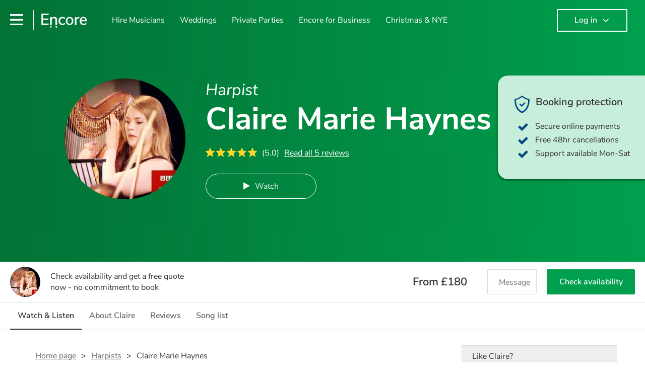

--- FILE ---
content_type: text/html; charset=utf-8
request_url: https://encoremusicians.com/Claire-Marie-Haynes
body_size: 38260
content:
<!DOCTYPE html><html lang="en"><head><title>Hire Claire Marie Haynes | Harpist in Aylesbury</title><meta type="public-profile"><meta charset="utf-8"><meta http-equiv="X-UA-Compatible" content="IE=edge,chrome=1"><meta name="viewport" content="width=device-width, initial-scale=1.0, maximum-scale=5.0"><meta property="og:title" content="Hire Claire Marie Haynes | Harpist in Aylesbury"><meta property="og:site_name" content="Encore"><meta property="og:type" content="website"><meta property="og:image" content="/img/coverPictures/562d6da3df0c87a909f507df.jpg"><meta property="og:description" content="Hire Claire Marie Haynes, a Harpist in Aylesbury, plus a range of other Harpist available to book with Encore."><meta name="description" content="Hire Claire Marie Haynes, a Harpist in Aylesbury, plus a range of other Harpist available to book with Encore."><link rel="apple-touch-icon-precomposed" sizes="57x57" href="https://encoremusicians.com/img/apple-touch-icon-57x57.png"><link rel="apple-touch-icon-precomposed" sizes="114x114" href="https://encoremusicians.com/img/apple-touch-icon-114x114.png"><link rel="apple-touch-icon-precomposed" sizes="72x72" href="https://encoremusicians.com/img/apple-touch-icon-72x72.png"><link rel="apple-touch-icon-precomposed" sizes="144x144" href="https://encoremusicians.com/img/apple-touch-icon-144x144.png"><link rel="apple-touch-icon-precomposed" sizes="60x60" href="https://encoremusicians.com/img/apple-touch-icon-60x60.png"><link rel="apple-touch-icon-precomposed" sizes="120x120" href="https://encoremusicians.com/img/apple-touch-icon-120x120.png"><link rel="apple-touch-icon-precomposed" sizes="76x76" href="https://encoremusicians.com/img/apple-touch-icon-76x76.png"><link rel="apple-touch-icon-precomposed" sizes="152x152" href="https://encoremusicians.com/img/apple-touch-icon-152x152.png"><link rel="icon" type="image/png" href="https://encoremusicians.com/img/favicon-196x196.png" sizes="196x196"><link rel="icon" type="image/png" href="https://encoremusicians.com/img/favicon-128x128.png" sizes="128x128"><link rel="icon" type="image/png" href="https://encoremusicians.com/img/favicon-96x96.png" sizes="96x96"><link rel="icon" type="image/png" href="https://encoremusicians.com/img/favicon-32x32.png" sizes="32x32"><link rel="icon" type="image/png" href="https://encoremusicians.com/img/favicon-16x16.png" sizes="16x16"><meta name="application-name" content="Encore Musicians"><meta name="msapplication-TileColor" content="#009F4D"><meta name="msapplication-TileImage" content="https://encoremusicians.com/img/mstile-144x144.png"><meta name="msapplication-square70x70logo" content="https://encoremusicians.com/img/mstile-70x70.png"><meta name="msapplication-square150x150logo" content="https://encoremusicians.com/img/mstile-150x150.png"><meta name="msapplication-wide310x150logo" content="https://encoremusicians.com/img/mstile-310x150.png"><meta name="msapplication-square310x310logo" content="https://encoremusicians.com/img/mstile-310x310.png"><meta name="p:domain_verify" content="0ed437205947eaaaaa936a079b54d77d"><meta name="theme-color" content="#333333"><link type="application/opensearchdescription+xml" rel="search" title="Encore" href="/osdd.xml"><script type="application/ld+json">[{"@context":"http://schema.org","@type":"LocalBusiness","url":"https://encoremusicians.com/Claire-Marie-Haynes","name":"Claire Marie Haynes","currenciesAccepted":"GBP","paymentAccepted":"All credit/debit cards","openingHours":"Mo-Su","logo":"https://storage.googleapis.com/encore_profilepictures/240/562d6da3df0c87a909f507df.jpg","image":"https://storage.googleapis.com/encore_profilepictures/240/562d6da3df0c87a909f507df.jpg","address":"Aylesbury","telephone":"N/A","description":"Claire is a professional harpist based in Aylesbury and is available to hire for Weddings, Concerts, Recitals and Corporate events.","aggregateRating":{"@type":"AggregateRating","ratingValue":5,"bestRating":"5","worstRating":"1","reviewCount":5},"priceRange":"£180+","subjectOf":{"@type":"CreativeWork","video":[{"@type":"MusicRecording","byArtist":"Claire Marie Haynes","video":{"@type":"VideoObject","embedUrl":"https://www.youtube.com/embed/X4M8yR_mgDo","thumbnailUrl":"https://img.youtube.com/vi/X4M8yR_mgDo/hqdefault.jpg","name":"Tournier Vers La Source Dans Le Bois, Claire Marie Haynes","description":"Tournier Vers La Source Dans Le Bois, Claire Marie Haynes","uploadDate":"2016-12-05T21:45:25.000Z"}},{"@type":"MusicRecording","byArtist":"Claire Marie Haynes","video":{"@type":"VideoObject","embedUrl":"https://www.youtube.com/embed/mFLh1GraHeA","thumbnailUrl":"https://img.youtube.com/vi/mFLh1GraHeA/hqdefault.jpg","name":"Godefroid Etude de Concert, Claire Marie Haynes.","description":"Godefroid Etude de Concert, Claire Marie Haynes.","uploadDate":"2016-12-05T21:46:00.000Z"}}],"genre":["Classical","Jazz","Baroque","Classical crossover","Contemporary classical","Medieval music","Film / TV music","Fanfare","Early music","Musical theatre","Opera","Renaissance","Cabaret","Modern jazz","Jazz fusion","Pop","Acoustic","Ambient pop","Americana","Funk rock","Funk","Disco","Covers","Hip Hop","Karaoke","Motown","R&B","Vintage","Tribute","Top 40","Soul"]},"reviews":[{"@type":"Review","reviewRating":{"@type":"Rating","ratingValue":5},"author":{"@type":"Person","name":"Natasha"},"reviewBody":"Claire added wonderful class to our Afternoon Tea event.  Everyone was hugely complimentary of her talents and she was a truly lovely and professional person too. Would highly recommend her.","publisher":{"@type":"Organization","name":"Encore Musicians","url":"https://encoremusicians.com"}},{"@type":"Review","reviewRating":{"@type":"Rating","ratingValue":5},"author":{"@type":"Person","name":"Aaron"},"reviewBody":"Claire played at our wedding ceremony and was great! She was able to play the songs we wanted and many of our guests commented on how nice the harp sounded. She was also helpful with increasing her insurance to meet the venues requirements. Thanks! - Aaron and Maiya","publisher":{"@type":"Organization","name":"Encore Musicians","url":"https://encoremusicians.com"}},{"@type":"Review","reviewRating":{"@type":"Rating","ratingValue":5},"author":{"@type":"Person","name":"Emily"},"reviewBody":"Claire was phenomenal- her performance and professionalism were incredible.  She played beautifully, and all the guests were in awe of her talent!","publisher":{"@type":"Organization","name":"Encore Musicians","url":"https://encoremusicians.com"}}],"photos":[{"@type":"ImageObject","contentUrl":"https://storage.googleapis.com/encore_gallerypictures/1920/f90746c86602ea571df7f6ddf2ecfbfe","thumbnail":{"@type":"ImageObject","contentUrl":"https://storage.googleapis.com/encore_gallerypictures/200/f90746c86602ea571df7f6ddf2ecfbfe"}}]}]</script><!-- Google Tag Manager --><link rel="preconnect" href="https://www.googletagmanager.com" crossorigin><script async>window.dataLayer = window.dataLayer || [];
function gtag(){dataLayer.push(arguments);}
(function(w,d,s,l,i){w[l]=w[l]||[];w[l].push({'gtm.start':new Date().getTime(),event:'gtm.js'});var f=d.getElementsByTagName(s)[0],j=d.createElement(s),dl=l!='dataLayer'?'&l='+l:'';j.async=true;j.src='https://www.googletagmanager.com/gtm.js?id='+i+dl;f.parentNode.insertBefore(j,f);})(window,document,'script','dataLayer','GTM-TP4RD94');</script><!-- End Google Tag Manager --><link rel="canonical" href="https://encoremusicians.com/Claire-Marie-Haynes"><link rel="preconnect" href="https://www.google.com" crossorigin><link rel="preconnect" href="https://www.google-analytics.com" crossorigin><link rel="preconnect" href="https://stats.g.doubleclick.net" crossorigin><link rel="preconnect" href="https://www.google.co.uk" crossorigin><link rel="preconnect" href="https://fonts.gstatic.com" crossorigin><link rel="preload" as="font" type="font/woff2" href="/dist/B-jkhYfk-fontawesome-webfont.woff2" crossorigin><link href="/dist/jdFxKazl-public.css" rel="stylesheet"><link href="/dist/mMvueLSW-font-awesome.css" rel="stylesheet"><style>.button__label,.public-navbar,.public-sidebar{font-size:16px}.button{border-radius:2px;height:50px;outline:0;padding:0 20px;white-space:nowrap}.button__label{font-weight:600;text-align:center}.public-navbar__wrapper{z-index:3001}.public-sidebar__backdrop{z-index:3002}.public-sidebar__container{z-index:3003}.index-page__head__search__button{z-index:3101}.index-page__head__search .autocomplete{z-index:3102}#navbar-react,.public-navbar__menu{position:relative}.public-navbar{-ms-flex-pack:space-between;border-bottom:1px solid #ddd;border-top:1px solid #0000;color:#666;display:flex;font-weight:600;height:80px;-moz-justify-content:space-between;-ms-justify-content:space-between;justify-content:space-between;padding:10px 20px}.public-navbar__left{-moz-align-items:center;-ms-align-items:center;align-items:center;display:flex;-moz-flex-direction:row;flex-direction:row;-moz-flex-grow:1;-ms-flex-grow:1;flex-grow:1;height:100%;margin-right:20px}.public-navbar__right{-ms-flex-pack:flex-end;-moz-align-items:center;-ms-align-items:center;align-items:center;display:flex;float:right;-moz-justify-content:flex-end;-ms-justify-content:flex-end;justify-content:flex-end}.public-navbar__separator{border-left:1px solid #eee;height:40px;margin:0 15px}.public-navbar__login{padding:0 15px;position:relative}.public-navbar__login__button{align-items:center;border:2px solid #333;color:#333;display:flex;height:45px;justify-content:center;line-height:43px;min-width:140px;padding:0 15px;text-align:center}.public-navbar__login__button__icon{margin-bottom:5px;margin-left:8px;position:relative;top:2px}.public-navbar__wrapper{background:#fff;left:0;position:absolute;right:0;top:0}.public-sidebar__backdrop{background:#000;bottom:0;display:none;left:0;opacity:.5;position:fixed;right:0;top:0}.public-sidebar__container{background:#fff;bottom:0;color:#666;font-weight:600;height:100%;left:-260px;overflow:hidden;padding:20px 0;position:fixed;top:0;width:260px}.public-sidebar__menu{height:100%;position:relative;white-space:nowrap}.public-sidebar__menu__mega-menu{display:none}@media (max-width:1200px){.public-sidebar__menu__mega-menu{display:block}}.public-sidebar__menu__inner{display:none;height:100%;height:calc(100% - 40px);vertical-align:top;white-space:normal;width:100%}.public-sidebar__menu__inner__heading{color:#333;font-size:18px;font-weight:600;margin-bottom:15px;margin-top:20px}.public-sidebar__menu__inner__scrollbox{-webkit-overflow-scrolling:touch;height:100%;height:calc(100% - 43px);overflow-y:scroll;padding:0 20px}.public-sidebar__menu__item{color:#666;display:block;font-weight:400;padding:10px 0;position:relative}.public-sidebar__menu__item__icon{fill:#666;color:#666;display:inline-block;height:18px;margin-right:8px;position:relative;top:4px;width:18px}.public-sidebar__menu__item__chevron-left{color:#666;display:inline-block;margin-right:10px;position:relative;top:5px}.public-sidebar__menu__item__chevron-right{color:#666;position:absolute;right:0;top:10px}.public-sidebar__menu__separator{border-bottom:1px solid #eee;margin:10px 0}#content{padding-top:0!important}@media (max-width:991px){.public-navbar__login{margin-top:10px;padding:0}.public-navbar__login__button{position:inherit;right:auto;top:auto}.public-navbar__login.--navbar{display:none}}.public-navbar__separator.--logo{margin:0 15px 0 20px}.public-mega-menu__nav{-moz-align-items:center;-ms-align-items:center;align-items:center;display:flex;height:60px;margin:0 auto;max-width:850px;overflow:hidden;padding:0 15px 0 30px}.public-mega-menu__nav__item{border-bottom:2px solid #0000;border-top:2px solid #0000;display:block;transition:.1s ease-in .2s}.public-mega-menu__nav__item.--active,.public-mega-menu__nav__item: hover{border-bottom:2px solid #333;color:#333}.public-mega-menu__nav__item__link{border-bottom:1px solid #0000;border-top:1px solid #0000;color:#666;cursor:pointer;display:block;font-weight:500;padding:10px 15px;transition:border,color .1s ease-in .2s;white-space:nowrap}.public-mega-menu__nav__item__link:hover{border-bottom:1px solid #fff;color:#333}.public-mega-menu__nav__item__filler{display:block;height:20px;opacity:0;position:absolute;width:100px}.public-navbar__menu__icon{background-repeat:no-repeat;background-size:cover;cursor:pointer;display:inline-block;height:22px;position:relative;top:2px;transition:ease-in;width:26px}.public-navbar__menu__icon.--default{background-image:url(/img/navbar/menu-black.png)}.public-navbar__menu__icon.--default: active{filter:opacity(.5)}.public-navbar__menu__icon.--transparent{background-image:url(/img/navbar/menu-white.png)}.public-navbar__menu__icon.--transparent: active{filter:opacity(.5)}.public-navbar__menu__quote-count{background:#d0021b;border-radius:50%;color:#fff;display:none;font-size:12px;left:16px;padding:0 5px;position:absolute;top:-10px}@media (max-width:767px){.public-navbar__menu__quote-count{display:block}}.public-navbar__logo{background-image:url([data-uri]);background-position:50%;background-repeat:no-repeat;background-size:100%;cursor:pointer;height:30px;margin-right:5px;position:relative;top:1px;transition:0s ease-in .2s;width:90px}.public-navbar__wrapper.--transparent{background:#0000;color:#fff}.public-navbar__wrapper.--transparent .public-navbar{border-bottom:1px solid #0000}.public-navbar__wrapper.--transparent .public-navbar__logo{background-image:url([data-uri])}.public-navbar__wrapper.--transparent .public-navbar__enquiry.--navbar .public-navbar__enquiry__event-expand,.public-navbar__wrapper.--transparent .public-navbar__enquiry.--navbar .public-navbar__enquiry__event-label,.public-navbar__wrapper.--transparent .public-navbar__messages__icon{color:#fff}.public-navbar__wrapper.--transparent .public-navbar__enquiry.--navbar .public-navbar__enquiry__label,.public-navbar__wrapper.--transparent .public-navbar__login.--navbar .public-navbar__login__button{border:2px solid #fff;color:#fff}.public-navbar__wrapper.--transparent .public-navbar__login.--navbar .public-navbar__login__button: hover{border:2px solid #ddd;color:#ddd}.public-navbar__wrapper.--transparent .public-mega-menu__nav__item{border-bottom:2px solid #0000}.public-navbar__wrapper.--transparent .public-mega-menu__nav__item__link{color:#fff}.public-navbar__wrapper.--transparent .public-navbar__menu__icon{background-image:url(/img/navbar/menu-white.png)}</style><style>#public-profile .header{background:#009F4D;}.expandable-text__text{margin:0}.expandable-text__button{display:inline-block;margin-top:5px;color:#0072CE}.expandable-text__button:hover{cursor:pointer}.expandable-text__button__icon{position:relative;top:2px;margin-left:5px;font-size:20px;font-weight:700}.carousel{position:relative;min-height:300px}@media (max-width:1200px){.carousel{overflow:hidden}}.carousel__item{height:300px;overflow:hidden}.carousel__item-enter{opacity:.01}.carousel__item-enter-active{opacity:1;transition:opacity 300ms ease-in}.carousel__item-leave{opacity:1}.carousel__item-leave-active{opacity:.01;transition:opacity 200ms ease-out}.carousel__arrow{position:absolute;z-index:10;padding:40px 10px;top:35%;cursor:pointer}@media (max-width:1200px){.carousel__arrow{background:#FFF;padding:15px;opacity:.8;top:40%}}@media (max-width:767px){.carousel__arrow{top:33%}}.carousel__arrow.--left{left:-50px}@media (max-width:1400px){.carousel__arrow.--left{left:-40px}}@media (max-width:1200px){.carousel__arrow.--left{left:-17px;border-top-right-radius:50%;border-bottom-right-radius:50%}}.carousel__arrow.--right{right:-50px}@media (max-width:1400px){.carousel__arrow.--right{right:-40px}}@media (max-width:1200px){.carousel__arrow.--right{right:-17px;border-top-left-radius:50%;border-bottom-left-radius:50%}}.carousel__arrow__icon{font-size:30px;cursor:pointer}.full-page-overlay{position:absolute;top:0;bottom:0;left:0;right:0;background:#fff;z-index:3000;overflow:scroll;-webkit-overflow-scrolling:touch}.dropdown__container{position:relative;width:200px}@media (max-width:767px){.dropdown__container{width:100%}}.dropdown__label{margin-bottom:10px}.dropdown__list{width:100%;max-height:300px;overflow-y:scroll;display:block;position:absolute;z-index:9999;border-bottom-right-radius:4px;border-bottom-left-radius:4px;background-color:#FFF;border-bottom:1px solid #DDD}.dropdown__item{overflow:hidden;text-align:left;height:50px;width:100%;background:#FFF;color:#333;border-radius:4px;display:table;padding:5px 5px 5px 10px;border-left:1px solid #DDD;border-right:1px solid #DDD}.dropdown__item:not(.--disabled){cursor:pointer}.dropdown__item:not(.--disabled):hover{background:#FAFAFA}.dropdown__item.--selected{background:#F2F2F2!important}.dropdown__item:not(.--top):last-child{border-top-left-radius:0;border-top-right-radius:0}.dropdown__item:not(.--top):not(:last-child){border-radius:0}.dropdown__item.--open:not(:last-child){border-bottom-left-radius:0;border-bottom-right-radius:0}.dropdown__item.--top{border-top:1px solid #DDD;border-bottom:1px solid #DDD}.dropdown__item:last-child{border-bottom:1px solid #DDD}.dropdown__item__image{background-size:cover;background-repeat:no-repeat;width:50px;height:50px;border-radius:50%;display:table-cell;vertical-align:middle;text-align:center}.dropdown__item__text{display:table-cell;vertical-align:middle;padding:0 5px 0 10px}.dropdown__item__icon{display:table-cell;vertical-align:middle;padding:0 10px;width:20px;position:relative;top:-1px;transition:all .2s ease-in-out}.dropdown__item__icon.--open{-moz-transform:rotate(180deg);-o-transform:rotate(180deg);-webkit-transform:rotate(180deg);-ms-transform:rotate(180deg);transform:rotate(180deg);top:0}.button{height:50px;padding:0 20px;border-radius:2px;outline:0}.button.--primary{background-color:#009F4D;border:1px solid #009F4D;color:#FFF}.button.--primary:hover{background-color:#00BB5B;border:1px solid #00BB5B}.button.--primary:active,.button.--primary:active:focus,.button.--primary:focus{background-color:#029348;border:1px solid #029348}.button.--secondary{background-color:#0072CE;border:1px solid #0072CE;color:#FFF}.button.--secondary:hover{background-color:#1383DE;border:1px solid #1383DE}.button.--secondary:active,.button.--secondary:active:focus,.button.--secondary:focus{background-color:#006CC4;border:1px solid #006CC4}.button.--tertiary{background-color:#FFF;border:1px solid #DDD;color:#0072CE}.button.--tertiary:hover{color:#1383DE;border-color:#0072CE}.button.--tertiary:active,.button.--tertiary:active:focus,.button.--tertiary:focus{color:#006CC4}.button.--alternative{background-color:#E0E0E0;border:1px solid #E0E0E0}.button.--alternative:hover{background-color:#d3d3d3;border:1px solid #d3d3d3}.button.--link{border:none;color:#333;text-decoration:underline;background:#FFF}.button.--disabled{cursor:default;opacity:.5}.button__icon{font-size:18px;top:1px;margin-right:10px}.button__label{text-align:center;font-size:16px;font-weight:600}.button__label.--primary{color:#FFF}.alert-message__box{display:table;margin:15px 0;width:100%;border-radius:3px;padding:10px 15px;max-width:600px}.alert-message__box.--info{border:1px solid #222E4E;background-color:#E9F0FF}.alert-message__box.--success{border:1px solid #468847;background-color:#DFF0D8}.alert-message__box.--warning{border:1px solid #F5A623;background-color:rgba(245,166,35,.1)}.alert-message__box.--error{border:1px solid red;background-color:#FFE5DF}.alert-message__box.--warn{border:1px solid #F5A623;background-color:rgba(245,166,35,.1)}.alert-message__left-panel{display:table-cell;width:30px;vertical-align:top}.alert-message__right-panel{display:table-cell;font-size:16px}.alert-message__body__title{font-weight:700;margin:2px 0 5px;line-height:22px}.alert-message__body__description{font-weight:400;margin:0 0 2px;line-height:22px}.alert-message__body__link{color:#0072CE;cursor:pointer}.alert-message__icon{font-size:22px;vertical-align:top}.alert-message__icon.--info{color:#222E4E}.alert-message__icon.--success{color:#468847}.alert-message__icon.--warning{color:#F5A623}.alert-message__icon.--error{color:red;top:-1px}.alert-message__icon.--warn{color:#F5A623;top:-1px}.breadcrumb{display:-webkit-box;display:-moz-box;display:-ms-flexbox;display:-webkit-flex;display:flex;-webkit-flex-wrap:wrap;-moz-flex-wrap:wrap;-ms-flex-wrap:wrap;flex-wrap:wrap;margin-bottom:30px}@media (max-width:767px){.breadcrumb{margin-bottom:20px}}.breadcrumb__item{position:relative;font-size:16px;line-height:22px}@media (max-width:767px){.breadcrumb__item{line-height:28px}}.breadcrumb__item__label.--active{color:#333}.breadcrumb__item__label.--link{color:#666;cursor:pointer;text-decoration:underline}.breadcrumb__item:not(:last-child){margin-right:10px;padding-right:20px}.breadcrumb__item:not(:last-child):after{content:">";position:absolute;right:0}.star-rating__star:not(:last-child){margin-right:3px}.drag-area__container{display:-webkit-box;display:-moz-box;display:-ms-flexbox;display:-webkit-flex;display:flex;-webkit-flex-wrap:wrap;-moz-flex-wrap:wrap;-ms-flex-wrap:wrap;flex-wrap:wrap}.drag-area__item__container{position:relative;width:200px;height:160px}.drag-area__item__main{border:1px solid #ddd;box-shadow:0 0 10px -4px rgba(0,0,0,.3);overflow:hidden;border-radius:2px;background-color:#fff;width:200px;height:160px;position:absolute;top:0;left:0;user-select:none;-webkit-user-select:none;-moz-user-select:none;-ms-user-select:none;z-index:1}.drag-area__item__main.--dragging{z-index:0}.drag-area__item__main.--hidden{visibility:hidden}.drag-area__item__placeholder{position:absolute;top:0;left:0;background:rgba(0,0,0,0);width:200px;height:160px;z-index:0}.drag-area__item__placeholder.--hovered{background:0 0;border-radius:10px;border:none}.drag-area__item__placeholder.--dragging{z-index:1}.drag-area__item__handle{cursor:move}.drag-area__item__handle span{color:#666}.drag-area__item__handle span:first-child{margin-right:2px}.drag-area__item__handle__label{font-size:14px;margin-left:10px;vertical-align:top}.drag-area__item__handle-bar{height:30px;padding:5px 10px}.audio-player{font-size:16px;background-color:#fff;border:1px solid #eee;border-radius:2px;margin-bottom:30px;-webkit-touch-callout:none;-webkit-user-select:none;-khtml-user-select:none;-moz-user-select:none;-ms-user-select:none;user-select:none}.audio-player__top-section{height:75px;position:relative}.audio-player__top-section__track-details{display:none;float:left;max-width:calc(50% - 56.75px);overflow:hidden;padding:15px 20px}@media (min-width:767px){.audio-player__top-section__track-details{display:block}}.audio-player__top-section__track-details__track-name{margin:5px 0 0!important;padding:0!important;color:#333;font-size:16px!important;white-space:nowrap;overflow:hidden;text-overflow:ellipsis}.audio-player__top-section__track-details__artist{margin:0!important;padding:0!important;color:#595959;white-space:nowrap;overflow:hidden;text-overflow:ellipsis}.audio-player__top-section__center-buttons{display:inline-block;position:absolute;left:calc(50% - 56.75px);margin:15px 0;height:45px;line-height:45px;color:#595959}.audio-player__top-section__center-buttons__back,.audio-player__top-section__center-buttons__forward,.audio-player__top-section__center-buttons__playpause{float:left;display:inline-block;padding:0;margin:0;line-height:45px;font-size:20px}.audio-player__top-section__center-buttons__back.--disabled,.audio-player__top-section__center-buttons__forward.--disabled,.audio-player__top-section__center-buttons__playpause.--disabled{color:#ccc}.audio-player__top-section__center-buttons__back:active:not(.--disabled),.audio-player__top-section__center-buttons__forward:active:not(.--disabled),.audio-player__top-section__center-buttons__playpause:active:not(.--disabled){-webkit-transform:scale(0.98);-moz-transform:scale(0.98);-ms-transform:scale(0.98);-o-transform:scale(0.98);transform:scale(0.98)}.audio-player__top-section__center-buttons__back:hover:not(.--disabled),.audio-player__top-section__center-buttons__forward:hover:not(.--disabled),.audio-player__top-section__center-buttons__playpause:hover:not(.--disabled){cursor:pointer}.audio-player__top-section__center-buttons__back,.audio-player__top-section__center-buttons__forward{padding:0 10px}.audio-player__top-section__center-buttons__playpause{height:45px;width:45px;border:2px solid #595959;border-radius:50%;text-align:center}.audio-player__top-section__center-buttons__playpause__icon{position:relative;line-height:45px}.audio-player__top-section__center-buttons__playpause__icon.fa-play{left:1px;top:-1px}.audio-player__top-section__center-buttons__playpause__icon.fa-pause{left:0;top:-1px}.audio-player__top-section__volume-section{display:none;padding:0;line-height:14px;width:150px;position:absolute;left:calc(75% - 75px);top:30px}@media (min-width:767px){.audio-player__top-section__volume-section{display:block}}.audio-player__top-section__volume-section__icon{font-size:15px;width:10px;margin-right:8px;display:inline-block;vertical-align:middle;color:#595959}.audio-player__top-section__volume-section__icon:hover{cursor:pointer}.audio-player__top-section__volume-section__volume-slider{display:inline-block;vertical-align:middle;width:130px;position:relative}.audio-player__top-section__volume-section__volume-slider__display{width:100%;height:6px;background-color:#eee;border-radius:5px;overflow:hidden}.audio-player__top-section__volume-section__volume-slider__display__bar{height:6px;background-color:#595959;z-index:75}.audio-player__top-section__volume-section__volume-slider__clickable-overlay{height:250%;z-index:100;position:absolute;left:1px;right:-2px;bottom:-75%;top:-75%}.audio-player__top-section__volume-section__volume-slider__clickable-overlay.--active:hover{cursor:pointer}.audio-player__top-section__volume-section__volume-slider__clickable-overlay.--active:active{cursor:grabbing}.audio-player__top-section__logo{position:absolute;right:20px;top:17px;height:41px}.audio-player__progress-section{padding:0 20px;height:6px;position:relative}.audio-player__progress-section__display{width:100%;height:6px;background-color:#eee;border-radius:2px;overflow:hidden;position:relative}.audio-player__progress-section__display__bar,.audio-player__progress-section__display__fake-bar{height:6px;position:absolute;left:0}.audio-player__progress-section__display__bar{background-color:#009F4D;z-index:75}.audio-player__progress-section__display__fake-bar{background-color:rgba(0,159,77,.5);z-index:50}.audio-player__progress-section__clickable-overlay{height:250%;z-index:100;position:absolute;left:20px;right:20px;bottom:-75%;top:-75%}.audio-player__progress-section__clickable-overlay.--active:hover{cursor:pointer}.audio-player__progress-section__clickable-overlay.--active:active{cursor:grabbing}.audio-player__times{height:45px;font-size:16px;position:relative;border-bottom:1px solid #eee}.audio-player__times__end,.audio-player__times__start{position:absolute;top:0;bottom:0;line-height:35px;height:100%;display:inline-block;font-size:12px;padding:5px 20px}.audio-player__times__start{left:0}.audio-player__times__end{right:0}.audio-player__tracks{max-height:202.5px;overflow:hidden;position:relative}.audio-player__tracks.--scrollable{overflow-y:scroll}.audio-player__tracks__track{height:45px;padding:5px 20px;border-bottom:1px solid #eee;line-height:35px;transition:background-color 125ms ease-out;white-space:nowrap;position:relative}.audio-player__tracks__track__text{position:absolute}.audio-player__tracks__track__playing-icon{padding-right:10px;padding-left:20px;width:45px;background-color:#eee;position:absolute;left:0;height:45px;top:0;line-height:45px}.audio-player__tracks__track__delete{display:none;position:absolute;right:20px;cursor:pointer;color:#666}.audio-player__tracks__track__delete .fa{margin-right:5px}.audio-player__tracks__track__delete:hover{opacity:.8}@media (hover:none),(max-width:767px){.audio-player__tracks__track__delete{display:inline-block}}.audio-player__tracks__track__sort{margin-right:10px!important;margin-left:3px;color:#666;cursor:move}.audio-player__tracks__track__rename{display:none;margin-left:10px;color:#666}.audio-player__tracks__track__rename:hover{opacity:.8}@media (hover:none),(max-width:767px){.audio-player__tracks__track__rename{display:inline-block}}.audio-player__tracks__track:hover .audio-player__tracks__track__delete,.audio-player__tracks__track:hover .audio-player__tracks__track__rename{display:inline-block}.audio-player__tracks__track:hover:not(.--selected){cursor:pointer;background-color:#fbfbfb}.audio-player__tracks__track.--selected{background-color:#eee}#PageFooter .footer__container{color:#CCC;font-family:"Nunito Sans",sans-serif;font-size:16px;background:#323232;padding:20px 120px}@media screen and (max-width:1200px){#PageFooter .footer__container{padding:20px}}#PageFooter .footer__column{vertical-align:top}@media screen and (max-width:767px){#PageFooter .footer__column.--customer,#PageFooter .footer__column.--discover{margin-bottom:20px}}#PageFooter .footer__list{margin-top:0;margin-bottom:0;text-align:left;padding:0;left:25px}@media screen and (max-width:767px){#PageFooter .footer__list{text-align:center}}#PageFooter .footer__list__title{color:#CCC;text-align:left;font-size:19px;margin:10px 0;font-weight:500;letter-spacing:0;white-space:nowrap}@media screen and (max-width:767px){#PageFooter .footer__list__title{text-align:center}}#PageFooter .footer__list__item{list-style-type:none}#PageFooter .footer__list__item:not(:last-child){margin-bottom:5px}#PageFooter .footer__list__item a{color:#CCC;text-decoration:none;font-weight:300;transition:none}#PageFooter .footer__list__item a:hover{color:#FFF}#PageFooter .footer__list__item.--social{margin-bottom:10px}@media screen and (max-width:767px){#PageFooter .footer__list__item.--social{display:inline-block}}#PageFooter .footer__list__item__icon{margin-right:5px;font-size:22px;position:relative;top:2px}#PageFooter .footer__list__item__trustpilot{list-style-type:none}#PageFooter .footer__list__item__trustpilot a{color:#CCC}#PageFooter .footer__list__item__trustpilot__rating{margin-bottom:5px}#PageFooter .footer__list__item__trustpilot__rating__text{display:inline-block;margin-right:10px}@media screen and (max-width:767px){#PageFooter .footer__list__item__trustpilot__rating__text{margin-right:0}}#PageFooter .footer__list__item__trustpilot__rating .LazyLoad{display:inline-block}#PageFooter .footer__list__item__trustpilot__reviews{font-size:14px}#PageFooter .footer__list__item__trustpilot__reviews:hover{color:#FFF}#PageFooter .footer__list__item__img{height:16px;position:relative;top:-1px}#PageFooter .footer__list__item .LazyLoad{display:inline-block}#PageFooter .footer__line{border:none;border-bottom:solid 2px #555;height:1px;margin:15px 0 .5em;padding:0}#PageFooter .footer__signature__row{vertical-align:middle;margin-top:15px;margin-bottom:5px}@media screen and (max-width:1200px){#PageFooter .footer__signature__column{text-align:center}}#PageFooter .footer__signature__logo{margin-right:15px}#PageFooter .footer__signature__name{line-height:35px;font-size:14px;vertical-align:middle}#PageFooter .footer__signature__text{text-align:right;line-height:35px;font-size:14px;vertical-align:middle}@media screen and (max-width:1200px){#PageFooter .footer__signature__text{text-align:center}}#PageFooter .footer__signature__icon{margin:0 2px}.stop-scroll-fix{position:fixed;left:0;right:0;height:99999px;overflow-y:scroll}.input__label{font-size:16px;margin-bottom:10px}.input__field{height:35px;width:200px;border-radius:4px;border:1px solid #E5E5E5;background-color:#FFF;padding:5px 8px;-webkit-appearance:none;outline:0;display:inline-block}.input__error{display:inline-block;margin-left:20px}@media (max-width:767px){.input__error{display:block;margin-left:0;margin-top:10px}}.input__error__icon{color:red;font-size:18px}.input__error__text{color:red;margin-left:10px;font-size:14px}.input__criteria__container{margin-top:5px}.input__criteria__item{display:inline-block}.input__criteria__item:not(:last-child){margin-right:10px}.input__criteria__icon{margin-right:5px;color:#0072CE;font-size:14px}.input__criteria__text{font-size:12px;color:#333}.performance-timeline{display:-webkit-box;display:-moz-box;display:-ms-flexbox;display:-webkit-flex;display:flex;-webkit-align-items:center;-moz-align-items:center;-ms-align-items:center;align-items:center}.performance-timeline.--with-labels{margin:0 22px 30px 14px}.performance-timeline__arrival{display:-webkit-box;display:-moz-box;display:-ms-flexbox;display:-webkit-flex;display:flex;-webkit-align-items:center;-moz-align-items:center;-ms-align-items:center;align-items:center;position:relative}.performance-timeline__arrival__label{position:absolute;bottom:-34px;left:-14px;color:#666;font-weight:600}.performance-timeline__arrival__circle{width:18px;height:18px;border:3px solid #DDD;border-radius:50%}.performance-timeline__arrival__dash{width:11px;height:4px;background-color:#DDD;border-radius:6px;margin-left:4px}@media (max-width:767px){.performance-timeline__arrival__dash.--desktop{display:none}}.performance-timeline__start{width:28px;height:28px;background-image:url(/js/bundle/00c0945d23d3922bc55d.png);background-size:cover;position:relative;right:-1px}.performance-timeline__start__label{position:absolute;bottom:-30px;left:-10px;color:#000;font-weight:700}.performance-timeline__bar{position:relative;width:282px;height:8px;background-color:#0072CE}@media (max-width:767px){.performance-timeline__bar{width:202px}}.performance-timeline__bar__label{display:-webkit-box;display:-moz-box;display:-ms-flexbox;display:-webkit-flex;display:flex;-webkit-align-items:center;-moz-align-items:center;-ms-align-items:center;align-items:center;-webkit-justify-content:center;-moz-justify-content:center;-ms-justify-content:center;justify-content:center;-ms-flex-pack:center;position:absolute;bottom:-39px;left:0;right:0}.performance-timeline__bar__icon{position:relative;top:-1px;width:10px;height:10px;background-image:url(/js/bundle/d740e29658a30d8f5edf.png);background-size:cover;margin-right:5px}.performance-timeline__stop{width:28px;height:28px;background-image:url(/js/bundle/5daee95b9ddd7484d2ea.png);background-size:cover;position:relative;left:-1px}.performance-timeline__stop__label{position:absolute;bottom:-30px;left:-15px;color:#000;font-weight:700}#public-profile .about{margin-bottom:40px;padding-bottom:40px;border-bottom:1px solid #DDD}#public-profile .about__title{font-size:28px;font-weight:600;margin-bottom:20px}#public-profile .about__image{width:240px;height:240px;margin-bottom:30px}#public-profile .about__list{margin-bottom:30px}#public-profile .about__list__item{margin-bottom:10px}#public-profile .about__list__item__icon{font-size:18px;top:-1px;margin-right:5px;width:20px;text-align:center}#public-profile .about__list__item__icon.fa-shield{color:#DAD40F}#public-profile .about__list__item__icon.fa-check{color:#009F4D}#public-profile .about__list__item__text{font-size:18px;line-height:24px}#public-profile .about__shortbio{font-size:20px;font-weight:600;line-height:28px;max-width:700px;margin-bottom:30px}#public-profile .about__biography__text{font-size:16px;line-height:24px;max-width:700px;margin:0;white-space:pre-wrap}#public-profile .about__biography .expandable-text__button{margin-top:10px}#public-profile .about__features{margin-top:40px}#public-profile .about__features__title{font-size:20px;font-weight:600;margin-bottom:30px}#public-profile .about__features__list{display:-webkit-box;display:-moz-box;display:-ms-flexbox;display:-webkit-flex;display:flex;-webkit-flex-wrap:wrap;-moz-flex-wrap:wrap;-ms-flex-wrap:wrap;flex-wrap:wrap}#public-profile .about__features__list__item{display:-webkit-box;display:-moz-box;display:-ms-flexbox;display:-webkit-flex;display:flex;-webkit-align-items:center;-moz-align-items:center;-ms-align-items:center;align-items:center;width:30%;margin:0 30px 20px 0}@media (max-width:991px){#public-profile .about__features__list__item{width:40%;margin:0 20px 20px 0}}@media (max-width:767px){#public-profile .about__features__list__item{width:100%;margin:0 20px 20px 0}}#public-profile .about__features__list__item__icon{margin-right:10px;min-width:40px}#public-profile .about__features__list__item__icon.--icon{color:#777;font-size:30px}#public-profile .about__features__list__item__icon.--svg{margin-right:10px}#public-profile .about__features__list__item__icon.--svg svg{width:30px;height:30px;fill:#777}#public-profile .about__features__list__item__text{color:#777;font-size:16px;line-height:22px}#public-profile .about__awards{margin-bottom:40px;padding-bottom:40px;border-bottom: 1px solid $iron;}#public-profile .about__awards__title{font-size:28px;font-weight:600;margin-bottom:20px}#public-profile .about__awards__list{display:-webkit-box;display:-moz-box;display:-ms-flexbox;display:-webkit-flex;display:flex;-webkit-flex-wrap:wrap;-moz-flex-wrap:wrap;-ms-flex-wrap:wrap;flex-wrap:wrap}#public-profile .about__awards__list__item{display:-webkit-box;display:-moz-box;display:-ms-flexbox;display:-webkit-flex;display:flex;-webkit-align-items:center;-moz-align-items:center;-ms-align-items:center;align-items:center;width:22%;margin:0 30px 20px 0}@media (max-width:991px){#public-profile .about__awards__list__item{width:40%;margin:0 20px 20px 0}}@media (max-width:767px){#public-profile .about__awards__list__item{width:100%;margin:0 20px 20px 0}}#public-profile .about__awards__list__item__image{width:100px;height:100px}#public-profile .about__awards__list__item__name{color:#333;max-width:160px;margin-left:10px}#public-profile .about__awards__list__item__name__label{font-size:16px;font-weight:600;margin-bottom:5px}#public-profile .about__awards__list__item__name__description{font-size:14px;line-height:20px;color:#555}#public-profile .about__musicianship{margin-bottom:40px;padding-bottom:40px;border-bottom: 1px solid $iron;}#public-profile .about__musicianship__title{font-size:28px;font-weight:600;margin-bottom:30px}#public-profile .about__musicianship__list{border-radius:8px;background-color:#FFF;box-shadow:0 1px 3px 2px rgba(0,0,0,.1)}#public-profile .about__musicianship__list__item{display:-webkit-box;display:-moz-box;display:-ms-flexbox;display:-webkit-flex;display:flex;-webkit-justify-content:space-between;-moz-justify-content:space-between;-ms-justify-content:space-between;justify-content:space-between;-ms-flex-pack:space-between;-webkit-align-items:center;-moz-align-items:center;-ms-align-items:center;align-items:center;padding:10px 10px}@media (max-width:767px){#public-profile .about__musicianship__list__item{-webkit-flex-direction:column;-moz-flex-direction:column;-ms-flex-direction:column;flex-direction:column;-webkit-align-items:flex-start;-moz-align-items:flex-start;-ms-align-items:flex-start;align-items:flex-start;padding:20px}}#public-profile .about__musicianship__list__item:nth-child(even){background-color:#FAFAFA}#public-profile .about__musicianship__list__item__label{font-size:16px;line-height:22px;color:#777;min-width:120px}#public-profile .about__musicianship__list__item__middle{flex-grow:1;display:flex}@media (max-width:767px){#public-profile .about__musicianship__list__item__middle{margin-bottom:10px}}#public-profile .about__musicianship__list__item__text{width:420px;white-space:nowrap;overflow:hidden;text-overflow:ellipsis;font-size:16px;line-height:24px}@media (max-width:991px){#public-profile .about__musicianship__list__item__text{width:300px}}@media (max-width:767px){#public-profile .about__musicianship__list__item__text{width:200px}}#public-profile .about__musicianship__list__item__text.--expand{width:auto;white-space:normal}#public-profile .about__musicianship__list__item__text__value a{color:#333}#public-profile .about__musicianship__list__item__text__value a:hover{text-decoration:underline}#public-profile .about__musicianship__list__item__action{min-width:200px;text-align:right}@media (max-width:767px){#public-profile .about__musicianship__list__item__action{text-align:left}}#public-profile .about__musicianship__list__item__action__link{cursor:pointer;color:#0072CE}#public-profile .action-bar__public{display:-webkit-box;display:-moz-box;display:-ms-flexbox;display:-webkit-flex;display:flex;-webkit-justify-content:space-between;-moz-justify-content:space-between;-ms-justify-content:space-between;justify-content:space-between;-ms-flex-pack:space-between;padding:10px 20px;border-bottom:1px solid #DDD}@media (max-width:767px){#public-profile .action-bar__public{padding:10px}}#public-profile .action-bar__public__left{display:-webkit-box;display:-moz-box;display:-ms-flexbox;display:-webkit-flex;display:flex;-webkit-align-items:center;-moz-align-items:center;-ms-align-items:center;align-items:center;margin-right:20px}@media (max-width:767px){#public-profile .action-bar__public__left{margin-right:0}}#public-profile .action-bar__public__right{display:-webkit-box;display:-moz-box;display:-ms-flexbox;display:-webkit-flex;display:flex;-webkit-align-items:center;-moz-align-items:center;-ms-align-items:center;align-items:center;white-space:nowrap}@media (max-width:991px){#public-profile .action-bar__public__right{-webkit-flex-grow:1;-moz-flex-grow:1;-ms-flex-grow:1;flex-grow:1;-webkit-justify-content:space-between;-moz-justify-content:space-between;-ms-justify-content:space-between;justify-content:space-between;-ms-flex-pack:space-between}}#public-profile .action-bar__public__image{margin-right:20px}#public-profile .action-bar__public__image img{border-radius:100%;width:60px;height:60px}@media (max-width:991px){#public-profile .action-bar__public__image{display:none}}#public-profile .action-bar__public__availability__icon{margin-right:5px}@media (max-width:991px){#public-profile .action-bar__public__availability__text__desktop{display:none}}@media (max-width:991px){#public-profile .action-bar__public__quote{display:none}}#public-profile .action-bar__public__quote__text{display:block;max-width:270px}#public-profile .action-bar__public__price{font-size:22px;font-weight:600;line-height:28px;margin-right:20px;-webkit-flex-grow:1;-moz-flex-grow:1;-ms-flex-grow:1;flex-grow:1}@media (max-width:767px){#public-profile .action-bar__public__price{margin-right:10px;font-size:18px;line-height:24px;top:8px;position:relative}}#public-profile .action-bar__public__price__label{margin-right:5px}@media (max-width:767px){#public-profile .action-bar__public__price__label{position:absolute;top:-20px;font-size:14px}}#public-profile .action-bar__public__lineup{display:-webkit-box;display:-moz-box;display:-ms-flexbox;display:-webkit-flex;display:flex;-webkit-align-items:center;-moz-align-items:center;-ms-align-items:center;align-items:center;margin-right:20px}@media (max-width:767px){#public-profile .action-bar__public__lineup{display:none}}#public-profile .action-bar__public__lineup .dropdown__container{width:160px}#public-profile .action-bar__public__duration{display:-webkit-box;display:-moz-box;display:-ms-flexbox;display:-webkit-flex;display:flex;-webkit-align-items:center;-moz-align-items:center;-ms-align-items:center;align-items:center}@media (max-width:450px){#public-profile .action-bar__public__duration{display:none}}#public-profile .action-bar__public__duration__label{font-size:16px;line-height:22px;margin-right:20px}@media (max-width:767px){#public-profile .action-bar__public__duration__label{display:none}}#public-profile .action-bar__public__duration .dropdown__container{width:130px}@media (max-width:767px){#public-profile .action-bar__public__duration .dropdown__container{width:100%}}@media (max-width:767px){#public-profile .action-bar__public__duration .dropdown__item{height:50px;padding:0}}#public-profile .action-bar__public__btn-quote{margin-left:20px}@media (max-width:767px){#public-profile .action-bar__public__btn-quote{margin-left:10px}}#public-profile .action-bar__public__btn-quote button{min-width:175px;padding:0 10px}@media (max-width:767px){#public-profile .action-bar__public__btn-quote button{min-width:auto;height:50px}}#public-profile .action-bar__enquiry{display:-webkit-box;display:-moz-box;display:-ms-flexbox;display:-webkit-flex;display:flex;-webkit-justify-content:space-between;-moz-justify-content:space-between;-ms-justify-content:space-between;justify-content:space-between;-ms-flex-pack:space-between;padding:10px 20px;border-bottom:1px solid #DDD}@media (max-width:767px){#public-profile .action-bar__enquiry{padding:10px;-webkit-flex-direction:column;-moz-flex-direction:column;-ms-flex-direction:column;flex-direction:column}}#public-profile .action-bar__enquiry__left{display:-webkit-box;display:-moz-box;display:-ms-flexbox;display:-webkit-flex;display:flex;-webkit-align-items:center;-moz-align-items:center;-ms-align-items:center;align-items:center;margin-right:20px}@media (max-width:991px){#public-profile .action-bar__enquiry__left{margin-right:0;margin-bottom:10px}#public-profile .action-bar__enquiry__left.--book{display:none}}#public-profile .action-bar__enquiry__right{display:-webkit-box;display:-moz-box;display:-ms-flexbox;display:-webkit-flex;display:flex;-webkit-align-items:center;-moz-align-items:center;-ms-align-items:center;align-items:center;white-space:nowrap}@media (max-width:991px){#public-profile .action-bar__enquiry__right{-webkit-flex-grow:1;-moz-flex-grow:1;-ms-flex-grow:1;flex-grow:1;-webkit-justify-content:space-between;-moz-justify-content:space-between;-ms-justify-content:space-between;justify-content:space-between;-ms-flex-pack:space-between;min-width:170px}}#public-profile .action-bar__enquiry__notification__icon{position:relative;top:2px;font-size:22px;margin-right:10px}#public-profile .action-bar__enquiry__notification__icon.--success{color:#009F4D}#public-profile .action-bar__enquiry__image{margin-right:20px}#public-profile .action-bar__enquiry__image img{border-radius:100%;width:60px;height:60px}@media (max-width:991px){#public-profile .action-bar__enquiry__image{display:none}}@media (max-width:767px){#public-profile .action-bar__enquiry__text{width:100%}}#public-profile .action-bar__enquiry__text .alert-message__box{margin:0}#public-profile .action-bar__enquiry__text .alert-message__body__link{margin:0 5px}#public-profile .action-bar__enquiry__info{display:-webkit-box;display:-moz-box;display:-ms-flexbox;display:-webkit-flex;display:flex}@media (max-width:767px){#public-profile .action-bar__enquiry__info{-webkit-flex-direction:column;-moz-flex-direction:column;-ms-flex-direction:column;flex-direction:column}}#public-profile .action-bar__enquiry__info__right{display:-webkit-box;display:-moz-box;display:-ms-flexbox;display:-webkit-flex;display:flex;-webkit-align-items:center;-moz-align-items:center;-ms-align-items:center;align-items:center}#public-profile .action-bar__enquiry__buttons{display:-webkit-box;display:-moz-box;display:-ms-flexbox;display:-webkit-flex;display:flex}#public-profile .action-bar__enquiry__total{font-size:22px;font-weight:600;line-height:28px;margin-right:20px}@media (max-width:767px){#public-profile .action-bar__enquiry__total{margin-right:10px;font-size:18px;line-height:24px}}#public-profile .action-bar__enquiry__group-size{margin-right:5px}#public-profile .action-bar__enquiry__multiple-quotes{display:inline-block;position:relative;margin-right:10px}#public-profile .action-bar__enquiry__multiple-quotes__main{color:#666;cursor:pointer}#public-profile .action-bar__enquiry__multiple-quotes__main__text{text-decoration:underline;margin-right:5px}#public-profile .action-bar__enquiry__multiple-quotes__main__icon{font-size:20px;position:relative;top:2px;transition:all .3s}#public-profile .action-bar__enquiry__multiple-quotes__main__icon.--show{transform:rotate(-180deg)}#public-profile .action-bar__enquiry__multiple-quotes__list{position:absolute;top:40px;background:#DADADA;z-index:11;box-shadow:0 1px 2px rgba(0,0,0,.2);border-radius:4px;border:1px solid #DADADA}#public-profile .action-bar__enquiry__multiple-quotes__list:before{content:"";position:absolute;top:-8px;left:20px;width:0;height:0;border-left:8px solid transparent;border-right:8px solid transparent;border-bottom:8px solid #DADADA}#public-profile .action-bar__enquiry__multiple-quotes__item{display:-webkit-box;display:-moz-box;display:-ms-flexbox;display:-webkit-flex;display:flex;-webkit-justify-content:space-between;-moz-justify-content:space-between;-ms-justify-content:space-between;justify-content:space-between;-ms-flex-pack:space-between;width:220px;padding:10px;background:#FFF;cursor:pointer}#public-profile .action-bar__enquiry__multiple-quotes__item:first-child{border-top-left-radius:4px;border-top-right-radius:4px}#public-profile .action-bar__enquiry__multiple-quotes__item:last-child{border-bottom-left-radius:4px;border-bottom-right-radius:4px}#public-profile .action-bar__enquiry__multiple-quotes__item:nth-child(even){background-color:#FAFAFA}#public-profile .action-bar__enquiry__btn-book{margin-left:20px}@media (max-width:767px){#public-profile .action-bar__enquiry__btn-book{margin-left:10px}}#public-profile .action-bar__enquiry__btn-book button{min-width:175px}@media (max-width:767px){#public-profile .action-bar__enquiry__btn-book button{min-width:auto;height:50px;padding:0 10px}}#public-profile .action-bar__enquiry__btn-message{margin-left:20px}@media (max-width:767px){#public-profile .action-bar__enquiry__btn-message{margin-left:10px}}#public-profile .action-bar__enquiry__btn-message button{color:#777;background-color:#FFF;height:50px;border-radius:2px;font-size:16px;border-color:#DDD;outline:0}#public-profile .action-bar__enquiry__btn-message button:hover{border-color:#0072CE;color:#0072CE}#public-profile .action-bar__enquiry__btn-message button:hover span{color:#0072CE!important}@media (max-width:767px){#public-profile .action-bar__enquiry__btn-message button{width:50px}}#public-profile .action-bar__enquiry__btn-message__icon{color:#777;font-size:20px}#public-profile .action-bar__enquiry__btn-message__label{margin-left:10px}@media (max-width:767px){#public-profile .action-bar__enquiry__btn-message__label{display:none}}#public-profile .add-ons{border-bottom:1px solid #EEE;padding-bottom:40px;margin-bottom:40px}#public-profile .add-ons__header{margin-bottom:20px}#public-profile .add-ons__title{font-size:28px;font-weight:600;margin-bottom:30px}#public-profile .add-ons__item{border:1px solid #EEE;padding:20px;border-radius:4px;cursor:pointer}#public-profile .add-ons__item__header{display:-webkit-box;display:-moz-box;display:-ms-flexbox;display:-webkit-flex;display:flex;-webkit-justify-content:space-between;-moz-justify-content:space-between;-ms-justify-content:space-between;justify-content:space-between;-ms-flex-pack:space-between;-webkit-align-items:center;-moz-align-items:center;-ms-align-items:center;align-items:center}#public-profile .add-ons__item__price{text-align:right;font-size:22px;font-weight:600;line-height:36px}#public-profile .add-ons__item__icon{margin-left:10px;transition:.3s}#public-profile .add-ons__item__icon.--selected{transform:rotate(-180deg)}#public-profile .add-ons__item:not(:last-child){margin-bottom:20px}#public-profile .add-ons__item__title{color:#666}#public-profile .add-ons__item__description{max-width:600px;margin:10px 0}#public-profile .add-ons__item__memo{font-size:16px;font-weight:600}
#public-profile .category-links__container{margin-bottom:50px}#public-profile .category-links__title{font-size:24px;line-height:28px;margin-bottom:30px}#public-profile .category-links__link{display:inline-block;margin-bottom:10px}#public-profile .category-links__link:is(a):hover{text-decoration:underline}
#public-profile .faqs{border-bottom:1px solid #EEE;padding-bottom:40px;margin-bottom:40px}#public-profile .faqs__title{font-size:28px;font-weight:600;margin-bottom:30px}#public-profile .faqs__list{display:-webkit-box;display:-moz-box;display:-ms-flexbox;display:-webkit-flex;display:flex;-webkit-flex-wrap:wrap;-moz-flex-wrap:wrap;-ms-flex-wrap:wrap;flex-wrap:wrap}@media (max-width:767px){#public-profile .faqs__list{-webkit-flex-direction:column;-moz-flex-direction:column;-ms-flex-direction:column;flex-direction:column}}#public-profile .faqs__item{display:-webkit-box;display:-moz-box;display:-ms-flexbox;display:-webkit-flex;display:flex;-webkit-flex-direction:column;-moz-flex-direction:column;-ms-flex-direction:column;flex-direction:column;width:50%}#public-profile .faqs__item:nth-child(odd){padding-right:30px}@media (max-width:767px){#public-profile .faqs__item:nth-child(odd){padding-right:0}}#public-profile .faqs__item:nth-child(even){padding-left:20px}@media (max-width:767px){#public-profile .faqs__item:nth-child(even){padding-left:0}}@media (max-width:767px){#public-profile .faqs__item{padding:0;width:100%}}#public-profile .faqs__item:not(:last-child){margin-bottom:50px}@media (max-width:767px){#public-profile .faqs__item:not(:last-child){margin-bottom:30px}}#public-profile .faqs__question{display:-webkit-box;display:-moz-box;display:-ms-flexbox;display:-webkit-flex;display:flex;margin-bottom:20px}#public-profile .faqs__question__icon{color:#009F4D;font-size:22px;margin-right:10px}#public-profile .faqs__question__text{font-size:18px;font-weight:600;line-height:24px;margin:0;letter-spacing:unset}#public-profile .faqs__answer{-webkit-flex-grow:1;-moz-flex-grow:1;-ms-flex-grow:1;flex-grow:1;border:1px solid #EEE;border-radius:8px;background-color:#f6f6f6;padding:20px;font-size:16px;line-height:22px;white-space:pre-line;word-break:break-word}@media (max-width:767px){#public-profile .faqs__answer{-webkit-flex-grow:0;-moz-flex-grow:0;-ms-flex-grow:0;flex-grow:0;-webkit-flex-shrink:1;-moz-flex-shrink:1;-ms-flex-shrink:1;flex-shrink:1}}#public-profile .header{position:relative;height:520px}#public-profile .header.--fixed{margin-bottom:135px}@media (max-width:1200px){#public-profile .header{height:595px}}@media (max-width:767px){#public-profile .header{height:485px}}#public-profile .header__image{background-position:50%;background-repeat:no-repeat;background-size:auto 410px;height:410px}@media (min-width:767px){#public-profile .header__image{background-size:auto 520px;height:520px}}@media (min-width:1441px){#public-profile .header__image{background-size:cover}}@media (min-width:1781px){#public-profile .header__image{background-size:1780px auto;background-position:right center}}#public-profile .header__overlay{position:absolute;top:0;left:0;right:0;bottom:0}@media (min-width:1781px){#public-profile .header__overlay{width:1780px;left:auto}}@media (max-width:1200px){#public-profile .header__overlay{bottom:75px}}#public-profile .header__info{display:-webkit-box;display:-moz-box;display:-ms-flexbox;display:-webkit-flex;display:flex;position:absolute;top:30%;left:10%;z-index:1;color:#FFF}@media (max-width:767px){#public-profile .header__info{-webkit-flex-direction:column;-moz-flex-direction:column;-ms-flex-direction:column;flex-direction:column;top:unset;bottom:75px;left:0;right:0;padding:20px 20px 30px}}#public-profile .header__info__left{margin-right:40px}@media (max-width:767px){#public-profile .header__info__left{text-align:center;margin-right:0;margin-bottom:10px}}#public-profile .header__info__right{display:-webkit-box;display:-moz-box;display:-ms-flexbox;display:-webkit-flex;display:flex;-webkit-flex-direction:column;-moz-flex-direction:column;-ms-flex-direction:column;flex-direction:column;-webkit-justify-content:center;-moz-justify-content:center;-ms-justify-content:center;justify-content:center;-ms-flex-pack:center}#public-profile .header__info__image{width:240px;height:240px;border-radius:50%}@media (max-width:767px){#public-profile .header__info__image{width:120px;height:120px}}#public-profile .header__info__tag{font-size:32px;line-height:44px;font-style:italic;font-weight:300}@media (max-width:767px){#public-profile .header__info__tag{font-size:20px;line-height:28px}}#public-profile .header__info__name{font-size:62px;font-weight:700;line-height:72px;margin-bottom:20px}@media (max-width:767px){#public-profile .header__info__name{font-size:32px;line-height:40px;margin-bottom:10px}}#public-profile .header__info__reviews{display:-webkit-box;display:-moz-box;display:-ms-flexbox;display:-webkit-flex;display:flex;margin-bottom:30px}#public-profile .header__info__reviews .star-rating__container{position:relative;top:-2px;margin-right:10px}@media (max-width:767px){#public-profile .header__info__reviews .star-rating__star{width:14px!important;heigth:14px!important}}#public-profile .header__info__reviews__average{margin-right:10px;font-size:16px}#public-profile .header__info__reviews__link{font-size:16px;cursor:pointer;text-decoration:underline}#public-profile .header__info__watch__button{display:inline-block;padding:13px 20px;border-radius:25px;border:1px solid #FFF;width:220px;text-align:center;cursor:pointer}@media (max-width:767px){#public-profile .header__info__watch__button{display:block;width:100%}}#public-profile .header__info__watch__button__icon{margin-right:10px}#public-profile .header__protection{position:absolute;right:0;top:150px;z-index:3;padding:40px 30px;background:#C7EEDA;box-shadow:0 2px 4px rgba(0,0,0,.5);border-radius:20px 0 0 20px;max-width:330px}@media (max-width:1200px){#public-profile .header__protection{display:-webkit-box;display:-moz-box;display:-ms-flexbox;display:-webkit-flex;display:flex;position:initial;max-width:100%;border-radius:0;box-shadow:none;padding:15px 40px;height:75px}}@media (max-width:991px){#public-profile .header__protection{-webkit-justify-content:space-between;-moz-justify-content:space-between;-ms-justify-content:space-between;justify-content:space-between;-ms-flex-pack:space-between;padding:15px}}#public-profile .header__protection__header{display:-webkit-box;display:-moz-box;display:-ms-flexbox;display:-webkit-flex;display:flex;margin-bottom:15px}@media (max-width:1200px){#public-profile .header__protection__header{-webkit-align-items:center;-moz-align-items:center;-ms-align-items:center;align-items:center;margin-bottom:0;margin-right:10px}}#public-profile .header__protection__header__icon{background-image:url(/img/index/covid/booking-protection.svg);background-repeat:no-repeat;background-size:contain;background-position:top;width:35px;min-width:35px;height:35px;margin-right:10px}#public-profile .header__protection__header__text{font-size:20px;line-height:26px;font-weight:600}@media (max-width:1200px){#public-profile .header__protection__header__text{font-size:18px;line-height:22px}}@media (max-width:991px){#public-profile .header__protection__header__text{max-width:165px}}@media (max-width:1200px){#public-profile .header__protection__list{display:none}}#public-profile .header__protection__item{display:-webkit-box;display:-moz-box;display:-ms-flexbox;display:-webkit-flex;display:flex}#public-profile .header__protection__item:not(:last-child){margin-bottom:5px}#public-profile .header__protection__item__icon{position:relative;top:1px;text-align:center;font-size:22px;min-width:39px;color:#004880;margin-right:5px}#public-profile .header__protection__footer{position:absolute;right:0;bottom:-25px}@media (max-width:1200px){#public-profile .header__protection__footer{position:inherit;bottom:auto;right:auto}}#public-profile .header__protection__button{background:#004880;border:1px solid #004880;outline:0;border-top-left-radius:25px;border-bottom-left-radius:25px;text-align:center;padding:10px 15px;min-width:160px}@media (max-width:1200px){#public-profile .header__protection__button{border-radius:25px;min-width:auto;white-space:nowrap}}#public-profile .header__protection__button__text{color:#FFF;font-size:18px}@media (max-width:1200px){#public-profile .header__protection__button__text{font-size:16px}}#public-profile .nav-bar{padding:0 20px;border-bottom:1px solid #DDD}@media (max-width:767px){#public-profile .nav-bar{position:relative;padding:0}#public-profile .nav-bar:after{content:"";display:block;position:absolute;pointer-events:none;width:50px;height:50px;top:0;right:0;background-image:linear-gradient(to right,rgba(255,255,255,0),#FFF)}}#public-profile .nav-bar__wrapper{background:#FFF}#public-profile .nav-bar__wrapper.--fixed{position:fixed;top:0;left:0;right:0;background:#FFF;z-index:101}#public-profile .nav-bar__list{display:-webkit-box;display:-moz-box;display:-ms-flexbox;display:-webkit-flex;display:flex}@media (max-width:767px){#public-profile .nav-bar__list{overflow-x:auto}}#public-profile .nav-bar__list__item{padding:15px;color:#666;font-weight:600;cursor:pointer;white-space:nowrap}#public-profile .nav-bar__list__item.--selected{color:#333;border-bottom:2px solid #333}@media (max-width:767px){#public-profile .nav-bar__list__item:last-child{padding-right:40px}}#public-profile .nav-bar__list__item:hover{color:#333}#public-profile .banners{margin-bottom:30px}#public-profile .banners__item{width:fit-content;max-width:500px;border-radius:4px;border:2px solid #009F4D;padding:10px 15px}#public-profile .banners__item__title{font-weight:600;margin-bottom:5px}#public-profile .banners__item__description a{color:#0072CE}#public-profile .media{border-bottom:1px solid #EEE;padding-bottom:40px;margin-bottom:40px}#public-profile .media__title{font-size:28px;font-weight:600;margin-bottom:30px}#public-profile .media__navbar{display:-webkit-box;display:-moz-box;display:-ms-flexbox;display:-webkit-flex;display:flex;width:100%;border-bottom:1px solid #EEE;margin-bottom:20px}#public-profile .media__navbar__item{-webkit-flex-grow:1;-moz-flex-grow:1;-ms-flex-grow:1;flex-grow:1;display:-webkit-box;display:-moz-box;display:-ms-flexbox;display:-webkit-flex;display:flex;-webkit-justify-content:center;-moz-justify-content:center;-ms-justify-content:center;justify-content:center;-ms-flex-pack:center;padding:0 10px 10px;max-width:140px;cursor:pointer}@media (max-width:450px){#public-profile .media__navbar__item{max-width:100%}}#public-profile .media__navbar__item.--selected{border-bottom:3px solid #333}#public-profile .media .media-carousel{min-height:200px}#public-profile .media .media-carousel__label{font-size:16px;margin-bottom:20px}#public-profile .media .media-carousel__group{display:-webkit-box;display:-moz-box;display:-ms-flexbox;display:-webkit-flex;display:flex}#public-profile .media .media-carousel__video-group{display:-webkit-box;display:-moz-box;display:-ms-flexbox;display:-webkit-flex;display:flex;-webkit-flex-grow:1;-moz-flex-grow:1;-ms-flex-grow:1;flex-grow:1}#public-profile .media .media-carousel__video{cursor:pointer;width:33%}@media (max-width:450px){#public-profile .media .media-carousel__video{width:100%}}#public-profile .media .media-carousel__video:nth-child(even){margin:0 15px}@media (max-width:450px){#public-profile .media .media-carousel__video:nth-child(even){margin:0 0 0 15px}}#public-profile .media .media-carousel__video__thumbnail{width:100%;height:160px;background-repeat:no-repeat;background-size:cover;background-position:center;background-color:#000;position:relative}#public-profile .media .media-carousel__video__thumbnail:hover .media-carousel__video__thumbnail__overlay{display:-webkit-box;display:-moz-box;display:-ms-flexbox;display:-webkit-flex;display:flex;-webkit-justify-content:center;-moz-justify-content:center;-ms-justify-content:center;justify-content:center;-ms-flex-pack:center;-webkit-align-items:center;-moz-align-items:center;-ms-align-items:center;align-items:center}#public-profile .media .media-carousel__video__thumbnail__overlay{display:none;position:absolute;top:0;left:0;right:0;bottom:0;background-color:#000;opacity:.5;text-align:center}@media (max-width:991px){#public-profile .media .media-carousel__video__thumbnail__overlay{display:-webkit-box;display:-moz-box;display:-ms-flexbox;display:-webkit-flex;display:flex;-webkit-justify-content:center;-moz-justify-content:center;-ms-justify-content:center;justify-content:center;-ms-flex-pack:center;-webkit-align-items:center;-moz-align-items:center;-ms-align-items:center;align-items:center}}#public-profile .media .media-carousel__video__thumbnail__overlay__icon{font-size:28px;color:#FFF;top:42px}#public-profile .media .media-carousel__video__title{font-size:18px;line-height:24px;padding-top:15px}#public-profile .media .media-carousel__audio,#public-profile .media .media-carousel__soundcloud{width:100%}#public-profile .media .media-carousel__spotify{margin:0 auto;text-align:center}#public-profile .media .media-carousel .carousel{min-height:220px}#public-profile .media .media-carousel .carousel__item{height:auto}@media (max-width:767px){#public-profile .media .media-carousel .carousel__item{margin:0 35px}}#public-profile .media .media-carousel.--video .carousel{min-height:220px}#public-profile .media .media-carousel.--video .carousel__item{height:220px}@media (max-width:767px){#public-profile .media .media-carousel.--video .carousel__item{margin:0}}#public-profile .media .media-carousel.--video .carousel__arrow{top:70px}@media (max-width:767px){#public-profile .media .media-carousel.--video .carousel__arrow{top:50px}}#public-profile .full-page-overlay{position:fixed;z-index:4000;background-color:rgba(0,0,0,.99)}#public-profile .media-overlay__container{position:relative;margin-top:50px}#public-profile .media-overlay__header{display:-webkit-box;display:-moz-box;display:-ms-flexbox;display:-webkit-flex;display:flex;-webkit-justify-content:space-between;-moz-justify-content:space-between;-ms-justify-content:space-between;justify-content:space-between;-ms-flex-pack:space-between;max-width:200px;margin-bottom:20px;color:#FFF}@media (max-width:767px){#public-profile .media-overlay__header{max-width:100%}}#public-profile .media-overlay__action{display:-webkit-box;display:-moz-box;display:-ms-flexbox;display:-webkit-flex;display:flex;position:absolute;top:0;right:0;color:#FFF}@media (max-width:767px){#public-profile .media-overlay__action{-webkit-justify-content:flex-end;-moz-justify-content:flex-end;-ms-justify-content:flex-end;justify-content:flex-end;-ms-flex-pack:flex-end;position:unset;top:unset;right:unset;margin-bottom:20px;padding-bottom:20px;border-bottom:1px solid #FFF}}#public-profile .media-overlay__action__button{margin:0 10px;cursor:pointer}@media (max-width:767px){#public-profile .media-overlay__action__button.--minimise{display:none}}#public-profile .media-overlay__action__button__icon{font-size:20px;position:relative}#public-profile .media-overlay__action__button__icon.--close{top:1px}#public-profile .media-overlay__action__button__icon.--minimise{top:3px}#public-profile .media-overlay__action__button__label{margin-right:5px;font-size:16px;font-weight:600;line-height:22px;text-decoration:underline}#public-profile .media-overlay__video{height:640px}@media (max-width:991px){#public-profile .media-overlay__video{height:480px}}@media (max-width:450px){#public-profile .media-overlay__video{height:240px}}#public-profile .media-overlay__video__title{font-size:16px;font-weight:600;line-height:24px;margin-top:20px;color:#FFF}#public-profile .media-overlay__photo{background-repeat:no-repeat;background-size:contain;background-position:center;width:100%;position:relative;height:640px}@media (max-width:991px){#public-profile .media-overlay__photo{height:480px}}@media (max-width:450px){#public-profile .media-overlay__photo{height:240px}}#public-profile .media-overlay__photo__caption{position:absolute;bottom:0;right:0;left:0;background:rgba(0,0,0,.7);color:#FFF;padding:10px;font-size:16px;max-height:100px;overflow:hidden}@media (max-width:450px){#public-profile .media-overlay__photo__caption{max-height:80px}}#public-profile .media-overlay .carousel{display:-webkit-box;display:-moz-box;display:-ms-flexbox;display:-webkit-flex;display:flex;-webkit-align-items:center;-moz-align-items:center;-ms-align-items:center;align-items:center;-webkit-justify-content:center;-moz-justify-content:center;-ms-justify-content:center;justify-content:center;-ms-flex-pack:center;height:640px}@media (max-width:991px){#public-profile .media-overlay .carousel{height:480px}}@media (max-width:450px){#public-profile .media-overlay .carousel{height:240px}}#public-profile .media-overlay .carousel__item{height:auto;-webkit-flex-grow:1;-moz-flex-grow:1;-ms-flex-grow:1;flex-grow:1}#public-profile .media-overlay .carousel__arrow{color:#FFF}@media (max-width:1200px){#public-profile .media-overlay .carousel__arrow{color:#333}}@media (max-width:767px){#public-profile .media-overlay .carousel__arrow{top:40%}}#public-profile .media-overlay .media-carousel__spotify{text-align:center;margin:0 auto}#public-profile #media-overlay.--minimise .full-page-overlay{width:480px;height:320px;top:unset;left:unset;overflow:hidden;background:0 0}#public-profile #media-overlay.--minimise .media-overlay__container{width:480px;height:320px;margin:0;padding:0}#public-profile #media-overlay.--minimise .media-overlay__action{position:relative;float:right;top:2px;right:0;color:#000;background:#FFF;border:1px solid #DDD;padding:8px 4px}#public-profile #media-overlay.--minimise .media-overlay__header{display:none;margin:10px 0 10px 15px}#public-profile #media-overlay.--minimise .media-overlay__photo,#public-profile #media-overlay.--minimise .media-overlay__video{width:480px;height:280px}#public-profile #media-overlay.--minimise .carousel{width:480px;height:280px;min-height:auto;background:#000}#public-profile #media-overlay.--minimise .carousel__arrow{color:#333;background:#FFF;padding:15px;opacity:.8;top:40%}#public-profile #media-overlay.--minimise .carousel__arrow.--left{left:-17px;border-top-right-radius:50%;border-bottom-right-radius:50%}#public-profile #media-overlay.--minimise .carousel__arrow.--right{right:-17px;border-top-left-radius:50%;border-bottom-left-radius:50%}#public-profile #media-overlay.--minimise .carousel__item{width:480px;height:280px}#public-profile #media-overlay.--minimise .audio-player__top-section__volume-section{left:calc(75% - 30px)}#public-profile #media-overlay.--minimise .audio-player__top-section__logo{display:none}#public-profile .photo-carousel{min-height:300px;margin-bottom:30px}@media (max-width:767px){#public-profile .photo-carousel{min-height:150px}}#public-profile .photo-carousel__label{font-size:16px;margin-bottom:20px}#public-profile .photo-carousel__group{display:-webkit-box;display:-moz-box;display:-ms-flexbox;display:-webkit-flex;display:flex}#public-profile .photo-carousel__photo{background-repeat:no-repeat;background-size:cover;background-position:center;height:300px;width:30%;cursor:pointer;position:relative}@media (max-width:450px){#public-profile .photo-carousel__photo{width:50%;height:150px}}#public-profile .photo-carousel__photo:nth-child(even){width:40%;margin:0 10px}@media (max-width:450px){#public-profile .photo-carousel__photo:nth-child(even){width:50%;margin:0 0 0 10px}}#public-profile .photo-carousel__photo__caption{position:absolute;bottom:0;right:0;left:0;background:rgba(0,0,0,.7);color:#FFF;padding:10px;font-size:16px;white-space:nowrap;text-overflow:ellipsis;overflow:hidden}#public-profile .photo-carousel .carousel{min-height:300px}@media (max-width:450px){#public-profile .photo-carousel .carousel{min-height:150px}}#public-profile .photo-carousel .carousel__item{height:300px}@media (max-width:450px){#public-profile .photo-carousel .carousel__item{height:150px}}#public-profile .instagram{border-bottom:1px solid #EEE;padding-bottom:40px;margin-top:20px;margin-bottom:40px}#public-profile .instagram__title{font-size:28px;font-weight:600;margin-bottom:10px}#public-profile .instagram__user{padding:15px 15px 0}#public-profile .instagram__user__image{width:40px;height:40px;border-radius:50%;margin-right:10px}#public-profile .instagram__user__name{font-size:18px;font-weight:600}#public-profile .instagram__list{background:#FAFAFA;border-radius:4px}#public-profile .instagram .carousel__item{height:auto;overflow:auto}#public-profile .instagram__carousel__group{display:-webkit-box;display:-moz-box;display:-ms-flexbox;display:-webkit-flex;display:flex;-webkit-flex-wrap:wrap;-moz-flex-wrap:wrap;-ms-flex-wrap:wrap;flex-wrap:wrap}#public-profile .instagram__carousel__item{position:relative;width:33%;padding:15px}@media (max-width:767px){#public-profile .instagram__carousel__item{padding:5px}}#public-profile .instagram__carousel__item__image{cursor:pointer;background-repeat:no-repeat;background-size:cover;background-position:center;height:300px;width:100%}@media (max-width:767px){#public-profile .instagram__carousel__item__image{height:120px}}#public-profile .instagram__carousel__item__icon{width:40px;height:40px;position:absolute;top:20px;right:20px}@media (max-width:767px){#public-profile .instagram__carousel__item__icon{width:30px;height:30px;top:10px;right:10px}}#public-profile #instagram-overlay .full-page-overlay{position:fixed;z-index:4000;background-color:rgba(0,0,0,.99)}#public-profile .instagram-overlay__container{position:relative;margin-top:50px}#public-profile .instagram-overlay__header{display:-webkit-box;display:-moz-box;display:-ms-flexbox;display:-webkit-flex;display:flex;-webkit-justify-content:space-between;-moz-justify-content:space-between;-ms-justify-content:space-between;justify-content:space-between;-ms-flex-pack:space-between;max-width:200px;margin-bottom:20px;color:#FFF}@media (max-width:767px){#public-profile .instagram-overlay__header{max-width:100%}}#public-profile .instagram-overlay__action{display:-webkit-box;display:-moz-box;display:-ms-flexbox;display:-webkit-flex;display:flex;position:absolute;top:0;right:0;color:#FFF}@media (max-width:767px){#public-profile .instagram-overlay__action{-webkit-justify-content:flex-end;-moz-justify-content:flex-end;-ms-justify-content:flex-end;justify-content:flex-end;-ms-flex-pack:flex-end;position:unset;top:unset;right:unset;margin-bottom:20px;padding-bottom:20px;border-bottom:1px solid #FFF}}#public-profile .instagram-overlay__action__button{margin:0 10px;cursor:pointer}#public-profile .instagram-overlay__action__button__icon{font-size:20px;position:relative}#public-profile .instagram-overlay__action__button__icon.--close{top:1px}#public-profile .instagram-overlay__action__button__label{margin-right:5px;font-size:16px;font-weight:600;line-height:22px;text-decoration:underline}#public-profile .instagram-overlay__item{display:-webkit-box;display:-moz-box;display:-ms-flexbox;display:-webkit-flex;display:flex}@media (max-width:767px){#public-profile .instagram-overlay__item{padding:0 20px}}@media (max-width:1200px){#public-profile .instagram-overlay__item{-webkit-flex-direction:column;-moz-flex-direction:column;-ms-flex-direction:column;flex-direction:column}}#public-profile .instagram-overlay__item__media{-webkit-flex-grow:1;-moz-flex-grow:1;-ms-flex-grow:1;flex-grow:1}#public-profile .instagram-overlay__item__caption{display:-webkit-box;display:-moz-box;display:-ms-flexbox;display:-webkit-flex;display:flex;background:#FFF;padding:20px;width:330px}@media (max-width:1200px){#public-profile .instagram-overlay__item__caption{width:100%}}@media (max-width:767px){#public-profile .instagram-overlay__item__caption{padding:10px 15px}}#public-profile .instagram-overlay__item__caption strong{margin-right:5px}#public-profile .instagram-overlay__item__caption__image{width:40px;height:40px;border-radius:50%;margin-right:10px}#public-profile .instagram-overlay__item__caption__content{padding:10px 0;width:calc(100% - 50px);white-space:pre-line;word-break:break-word}#public-profile .instagram-overlay__item__caption__date{color:#666;font-size:14px;margin-top:5px}#public-profile .instagram-overlay__video{height:640px;width:100%}@media (max-width:991px){#public-profile .instagram-overlay__video{height:480px}}@media (max-width:450px){#public-profile .instagram-overlay__video{height:240px}}#public-profile .instagram-overlay__video__title{font-size:16px;font-weight:600;line-height:24px;margin-top:20px;color:#FFF}#public-profile .instagram-overlay__photo{position:relative;background-repeat:no-repeat;background-size:contain;background-position:center;width:100%;height:640px}#public-profile .instagram-overlay__photo.--with-caption{background-size:cover}@media (max-width:991px){#public-profile .instagram-overlay__photo{height:480px}}@media (max-width:450px){#public-profile .instagram-overlay__photo{height:240px}}#public-profile .instagram-overlay__album__arrow{position:absolute;z-index:10;border-radius:100%;height:34px;width:34px;padding-top:8px;top:calc(50% - 17px);background:#fff;opacity:.8;color:#333;cursor:pointer}#public-profile .instagram-overlay__album__arrow.--right{right:40px;padding-left:12px}@media (max-width:767px){#public-profile .instagram-overlay__album__arrow.--right{right:20px}}#public-profile .instagram-overlay__album__arrow.--left{left:40px;padding-left:9px}@media (max-width:767px){#public-profile .instagram-overlay__album__arrow.--left{left:20px}}#public-profile .instagram-overlay__album__arrow__icon{font-size:18px;cursor:pointer}#public-profile .instagram-overlay .carousel{display:-webkit-box;display:-moz-box;display:-ms-flexbox;display:-webkit-flex;display:flex;-webkit-align-items:center;-moz-align-items:center;-ms-align-items:center;align-items:center;-webkit-justify-content:center;-moz-justify-content:center;-ms-justify-content:center;justify-content:center;-ms-flex-pack:center}#public-profile .instagram-overlay .carousel__item{height:auto;-webkit-flex-grow:1;-moz-flex-grow:1;-ms-flex-grow:1;flex-grow:1}#public-profile .instagram-overlay .carousel__arrow{background:0 0;position:fixed;height:calc(100vh - 100px);top:100px;padding:20px}#public-profile .instagram-overlay .carousel__arrow.--left{left:0;padding-right:40px}@media (max-width:767px){#public-profile .instagram-overlay .carousel__arrow.--left{padding-left:6px;padding-right:8px}}#public-profile .instagram-overlay .carousel__arrow.--right{right:0;padding-left:40px}@media (max-width:767px){#public-profile .instagram-overlay .carousel__arrow.--right{padding-right:6px;padding-left:8px}}#public-profile .instagram-overlay .carousel__arrow__icon{color:#FFF;top:calc(50vh - 130px);position:relative;font-size:36px;background:#000;padding:15px}#public-profile .instagram-overlay .carousel__arrow__icon.--left{border-top-right-radius:100%;border-bottom-right-radius:100%}#public-profile .instagram-overlay .carousel__arrow__icon.--right{border-top-left-radius:100%;border-bottom-left-radius:100%}@media (max-width:767px){#public-profile .instagram-overlay .carousel__arrow__icon{font-size:32px;padding:0;background:0 0}}@media (max-width:1200px){#public-profile .instagram-overlay .carousel__arrow{color:#333}}#public-profile .prices__container{border-bottom:1px solid #EEE;padding-bottom:40px;margin-bottom:40px}#public-profile .prices__title{font-size:28px;font-weight:600;margin-bottom:30px}#public-profile .prices__description{font-size:16px;line-height:22px;margin:0 0 30px}#public-profile .prices__standard{margin-bottom:40px}#public-profile .prices__standard__header{display:-webkit-box;display:-moz-box;display:-ms-flexbox;display:-webkit-flex;display:flex;-webkit-align-items:center;-moz-align-items:center;-ms-align-items:center;align-items:center;margin-bottom:20px}#public-profile .prices__standard__title{font-size:20px;font-weight:600;line-height:27px;margin-right:20px}#public-profile .prices__standard__table{border:1px solid #EEE;width:100%}#public-profile .prices__standard__table__head{font-weight:600}#public-profile .prices__standard__table__row:nth-child(odd):not(.--head){background:#FAFAFA}#public-profile .prices__standard__table__column{padding:10px 15px;height:60px}@media (max-width:767px){#public-profile .prices__standard__table__column{padding:10px}}#public-profile .prices__standard__table__column.--price{font-size:18px}@media (max-width:767px){#public-profile .prices__standard__table__column.--price{font-size:16px}}#public-profile .prices__standard__table__column.--action{text-align:center}#public-profile .prices__standard__table__column.--action .button{height:40px;width:150px}@media (max-width:767px){#public-profile .prices__standard__table__column.--action .button{width:100%;max-width:150px}}#public-profile .prices__standard__flexible{margin-top:20px}#public-profile .prices__standard__flexible__icon{font-size:18px;top:1px;margin-right:10px}#public-profile .prices__standard__flexible__text{font-size:16px;line-height:22px}#public-profile .prices__standard__info{margin-top:20px}#public-profile .prices__standard__info__label{display:block;font-size:20px;font-weight:600;margin-top:30px;margin-bottom:5px}#public-profile .prices__standard__info__text{display:block;overflow:hidden;font-size:16px;line-height:22px;white-space:pre-line;max-width:600px}#public-profile .prices__custom__header{margin-bottom:20px}#public-profile .prices__custom__title{font-size:20px;font-weight:600;line-height:24px}#public-profile .prices__custom__title__new{position:relative;top:-2px;padding:5px 10px;font-size:14px;font-weight:700;color:#009F4D;background-color:#e8f3ed;margin-right:10px}#public-profile .prices__custom__packages:not(:last-child){margin-bottom:40px}#public-profile .prices__custom__package{display:-webkit-box;display:-moz-box;display:-ms-flexbox;display:-webkit-flex;display:flex;border:1px solid #EEE;border-radius:4px;padding:20px}@media (max-width:767px){#public-profile .prices__custom__package{-webkit-flex-direction:column;-moz-flex-direction:column;-ms-flex-direction:column;flex-direction:column}}#public-profile .prices__custom__package:not(:last-child){margin-bottom:20px}#public-profile .prices__custom__package__video{margin-right:20px}@media (max-width:767px){#public-profile .prices__custom__package__video{margin:0 auto 20px}}#public-profile .prices__custom__package__left{-webkit-flex-grow:1;-moz-flex-grow:1;-ms-flex-grow:1;flex-grow:1}@media (max-width:767px){#public-profile .prices__custom__package__right{display:-webkit-box;display:-moz-box;display:-ms-flexbox;display:-webkit-flex;display:flex;-webkit-justify-content:space-between;-moz-justify-content:space-between;-ms-justify-content:space-between;justify-content:space-between;-ms-flex-pack:space-between;-webkit-align-items:center;-moz-align-items:center;-ms-align-items:center;align-items:center;margin-top:20px}}#public-profile .prices__custom__package__title{font-size:16px;font-weight:600;line-height:22px;margin-bottom:10px}#public-profile .prices__custom__package__description{max-width:600px;margin-right:20px;white-space:pre-line}#public-profile .prices__custom__package__lineup{margin-left:20px;color:#666}@media (max-width:767px){#public-profile .prices__custom__package__lineup{display:block;margin-left:0;margin-top:10px}}#public-profile .prices__custom__package__lineup__icon{font-size:16px;margin-right:5px}#public-profile .prices__custom__package__lineup__text{font-size:16px}#public-profile .prices__custom__package__price{text-align:right;font-size:24px;font-weight:600;line-height:32px;margin-bottom:10px}@media (max-width:767px){#public-profile .prices__custom__package__price{margin-bottom:0;text-align:left}}#public-profile .prices__custom__package__button .button{height:40px;width:150px}#public-profile .prices__custom__package__button__text{color:#666}#public-profile .reviews__container{display:-webkit-box;display:-moz-box;display:-ms-flexbox;display:-webkit-flex;display:flex;border-bottom:1px solid #EEE;padding-bottom:40px;margin-bottom:40px}@media (max-width:991px){#public-profile .reviews__container{-webkit-flex-direction:column;-moz-flex-direction:column;-ms-flex-direction:column;flex-direction:column}}#public-profile .reviews__container__left{margin-right:40px}@media (max-width:991px){#public-profile .reviews__container__left{margin-right:0;margin-bottom:30px}}#public-profile .reviews__container .expandable-text__text{margin-bottom:0;max-width:570px;white-space:pre-wrap;font-size:16px}#public-profile .reviews__title{font-size:28px;font-weight:600;margin-bottom:20px}#public-profile .reviews__summary{width:270px;box-shadow:0 3px 20px rgba(134,133,133,.1);border-radius:12px;padding:30px 20px}@media (max-width:991px){#public-profile .reviews__summary{width:100%}}#public-profile .reviews__summary__name{font-size:20px;font-weight:600;line-height:28px;margin-bottom:10px}#public-profile .reviews__summary__total{display:-webkit-box;display:-moz-box;display:-ms-flexbox;display:-webkit-flex;display:flex;-webkit-align-items:center;-moz-align-items:center;-ms-align-items:center;align-items:center;margin-bottom:15px}#public-profile .reviews__summary__total__stars{margin-right:10px}#public-profile .reviews__summary__total__stars .rating__star{position:relative;top:-2px;width:16px;height:16px;margin-right:2px}#public-profile .reviews__summary__total__rating{font-weight:600}#public-profile .reviews__summary__count{display:-webkit-box;display:-moz-box;display:-ms-flexbox;display:-webkit-flex;display:flex;-webkit-align-items:center;-moz-align-items:center;-ms-align-items:center;align-items:center}#public-profile .reviews__summary__count__icon{position:relative;top:-1px;background:url(/js/bundle/902a5af322661d02a5c8.png) 0 0/cover no-repeat;width:16px;height:16px;margin-right:10px}#public-profile .reviews__summary__count__text{color:#666;font-size:18px}#public-profile .reviews__summary__breakdown{padding-top:24px;margin-top:24px;border-top:1px solid #EEE}@media (min-width:768px) and (max-width:991px){#public-profile .reviews__summary__breakdown{display:-webkit-box;display:-moz-box;display:-ms-flexbox;display:-webkit-flex;display:flex}}#public-profile .reviews__summary__breakdown__item{display:-webkit-box;display:-moz-box;display:-ms-flexbox;display:-webkit-flex;display:flex;-webkit-align-items:center;-moz-align-items:center;-ms-align-items:center;align-items:center;-webkit-justify-content:space-between;-moz-justify-content:space-between;-ms-justify-content:space-between;justify-content:space-between;-ms-flex-pack:space-between}@media (min-width:768px) and (max-width:991px){#public-profile .reviews__summary__breakdown__item{-webkit-flex-direction:column;-moz-flex-direction:column;-ms-flex-direction:column;flex-direction:column;-webkit-justify-content:flex-start;-moz-justify-content:flex-start;-ms-justify-content:flex-start;justify-content:flex-start;-ms-flex-pack:flex-start;-webkit-align-items:flex-start;-moz-align-items:flex-start;-ms-align-items:flex-start;align-items:flex-start}}#public-profile .reviews__summary__breakdown__item:not(:last-child){margin-bottom:15px}@media (min-width:768px) and (max-width:991px){#public-profile .reviews__summary__breakdown__item:not(:last-child){margin-bottom:0;margin-right:30px}}#public-profile .reviews__summary__breakdown__label{color:#666}#public-profile .reviews__summary__breakdown__rating{display:-webkit-box;display:-moz-box;display:-ms-flexbox;display:-webkit-flex;display:flex;-webkit-align-items:center;-moz-align-items:center;-ms-align-items:center;align-items:center}#public-profile .reviews__summary__breakdown__stars{margin-right:8px}#public-profile .reviews__summary__breakdown__stars .rating__star{position:relative;top:-2px;width:12px;margin-right:2px}#public-profile .reviews__summary__breakdown__count{font-size:14px}#public-profile .reviews__reviews-section{border-bottom:1px solid #EEE;padding-bottom:40px;margin-bottom:40px}#public-profile .reviews__reviews-section__header{margin-bottom:20px}#public-profile .reviews__reviews-section__title{font-size:20px;line-height:28px}#public-profile .reviews__reviews-section__booking-content{display:table;margin-bottom:15px}#public-profile .reviews__reviews-section__booking-content__icon{background:#009F4D;border-radius:100%;height:24px;width:24px;font-size:16px;color:#FFF;padding-left:8px;padding-top:4px}#public-profile .reviews__reviews-section__booking-content__icon__container{display:table-cell;padding-right:10px}#public-profile .reviews__reviews-section__booking-content__text{display:table-cell;line-height:22px;font-size:18px;margin:0}#public-profile .reviews__reviews-section__stars{display:inline-block;margin-right:8px;vertical-align:top}#public-profile .reviews__reviews-section__stars .rating__star{margin-right:3px;width:16px;vertical-align:top;top:2px;position:relative}#public-profile .reviews__reviews-section__list:not(:last-child){padding-bottom:40px}@media (max-width:767px){#public-profile .reviews__reviews-section__list{padding-bottom:0}}#public-profile .reviews__reviews-section__item{min-width:560px;max-width:560px;margin-bottom:40px}@media (max-width:767px){#public-profile .reviews__reviews-section__item{min-width:100%;max-width:100%}}#public-profile .reviews__reviews-section__item__header{display:-webkit-box;display:-moz-box;display:-ms-flexbox;display:-webkit-flex;display:flex;-webkit-align-items:center;-moz-align-items:center;-ms-align-items:center;align-items:center;margin-bottom:10px}#public-profile .reviews__reviews-section__item__header__left{margin-right:10px}#public-profile .reviews__reviews-section__item__body{margin-bottom:10px}#public-profile .reviews__reviews-section__item__body .expandable-text__container{white-space:pre-wrap;max-width:560px}#public-profile .reviews__reviews-section__item__thumbnail{display:-webkit-box;display:-moz-box;display:-ms-flexbox;display:-webkit-flex;display:flex;-webkit-align-items:center;-moz-align-items:center;-ms-align-items:center;align-items:center;-webkit-justify-content:center;-moz-justify-content:center;-ms-justify-content:center;justify-content:center;-ms-flex-pack:center;position:relative;width:50px;height:50px;border-radius:50%;background:#bfe7d2;font-weight:700;color:#000}#public-profile .reviews__reviews-section__item__verified{position:absolute;bottom:2px;right:0;background:url(/js/bundle/902a5af322661d02a5c8.png) 0 0/cover no-repeat;width:16px;height:16px}#public-profile .reviews__reviews-section__item__reviewer{font-size:18px;line-height:24px;font-weight:600;color:#000}#public-profile .reviews__reviews-section__item__date{font-size:14px}#public-profile .reviews__reviews-section__item__type{font-size:14px;font-weight:600}#public-profile .reviews__reviews-section__item__rating{display:-webkit-box;display:-moz-box;display:-ms-flexbox;display:-webkit-flex;display:flex;-webkit-align-items:center;-moz-align-items:center;-ms-align-items:center;align-items:center;margin-bottom:8px}#public-profile .reviews__reviews-section__item__rating__stars{position:relative;top:-2px;margin-right:10px}#public-profile .reviews__reviews-section__item__rating__text{color:#000;font-weight:600}#public-profile .reviews__reviews-section__item__pending{display:-webkit-box;display:-moz-box;display:-ms-flexbox;display:-webkit-flex;display:flex;-webkit-align-items:center;-moz-align-items:center;-ms-align-items:center;align-items:center;color:#666}#public-profile .reviews__reviews-section__item__pending__icon{font-size:20px;color:#666;margin-right:5px}#public-profile .reviews__reviews-section__item__share{margin-right:20px}#public-profile .reviews__reviews-section__item__share__link{color:#666;cursor:pointer}#public-profile .reviews__reviews-section__item__share__link:hover{text-decoration:underline}#public-profile .reviews__reviews-section__item__share__link__icon{top:1px;font-size:18px;margin-right:5px}#public-profile .reviews__reviews-section__item__verify__link{color:#666;cursor:pointer}#public-profile .reviews__reviews-section__item__verify__link:hover{text-decoration:underline}#public-profile .reviews__reviews-section__item__remove__link{color:#666;cursor:pointer;margin-right:20px}#public-profile .reviews__reviews-section__item__remove__link:hover{text-decoration:underline}#public-profile .reviews__reviews-section__item__remove__link__icon{top:1px;font-size:18px;margin-right:5px}#public-profile .reviews__reviews-section__item__footer{display:-webkit-box;display:-moz-box;display:-ms-flexbox;display:-webkit-flex;display:flex;-webkit-align-items:center;-moz-align-items:center;-ms-align-items:center;align-items:center;margin-top:5px}#public-profile .reviews__reviews-section__item__reply{display:-webkit-box;display:-moz-box;display:-ms-flexbox;display:-webkit-flex;display:flex;background:#FAFAFA;padding:15px;border-radius:8px;border-left:5px solid #EEE;margin-top:10px}#public-profile .reviews__reviews-section__item__reply__left{margin-right:15px}#public-profile .reviews__reviews-section__item__reply__img{background-repeat:no-repeat;background-size:cover;width:40px;height:40px;border-radius:50%}#public-profile .reviews__reviews-section__item__reply__label{color:#000;font-weight:600;margin-bottom:3px}#public-profile .reviews__reviews-section__item__reply__date{font-size:14px;margin-bottom:5px}#public-profile .reviews__reviews-section__item__reply .expandable-text__text{white-space:pre-wrap}#public-profile .reviews__reviews-section__expand{margin-top:-20px;color:#0072CE;cursor:pointer}@media (max-width:767px){#public-profile .reviews__reviews-section__expand{text-align:center}}#public-profile .reviews__reviews-section__expand__icon{position:relative;top:1px;margin-left:5px}#public-profile .reviews__testimonials-section__header{margin-bottom:20px}#public-profile .reviews__testimonials-section__title{font-size:20px;line-height:28px}#public-profile .reviews__testimonials-section__expand{margin-top:-20px;color:#0072CE;cursor:pointer}@media (max-width:767px){#public-profile .reviews__testimonials-section__expand{text-align:center}}#public-profile .reviews__testimonials-section__expand__icon{position:relative;top:1px;margin-left:5px}#public-profile .reviews__references-section{border-bottom:1px solid #EEE;padding-bottom:40px;margin-bottom:40px}#public-profile .reviews__references-section__header{margin-bottom:20px}#public-profile .reviews__references-section__title{font-size:20px;line-height:28px}#public-profile .reviews__references-section__list:not(:last-child){padding-bottom:40px}@media (max-width:767px){#public-profile .reviews__references-section__list{padding-bottom:0}}@media (max-width:767px){#public-profile .reviews__references-section__item{border-bottom:1px solid #EEE;margin-bottom:20px;padding-bottom:20px}}#public-profile .reviews__references-section__item__creator{margin-bottom:10px;color:#666}#public-profile .reviews__references-section__item__content{display:table}#public-profile .reviews__references-section__item__img{width:90px;height:90px;border-radius:2px}#public-profile .reviews__references-section__item__img__container{display:table-cell;vertical-align:top;width:110px}#public-profile .reviews__references-section__item__text{display:table-cell;vertical-align:top}#public-profile .reviews__references-section__expand{color:#0072CE;cursor:pointer}@media (max-width:767px){#public-profile .reviews__references-section__expand{text-align:center}}#public-profile #ShareModal .modal-content{max-width:550px;margin:0 auto}#public-profile #ShareModal .modal-body{padding:30px}#public-profile #ShareModal .share-modal__btn-close{position:absolute;right:30px;top:20px;font-size:24px;cursor:pointer}#public-profile #ShareModal .share-modal__title{font-size:24px;font-weight:600;margin-bottom:20px;line-height:28px}#public-profile #ShareModal .share-modal__link__title{font-size:16px;line-height:22px;margin-bottom:10px}#public-profile #ShareModal .share-modal__link__copy{margin-bottom:30px}#public-profile #ShareModal .share-modal__link__input{height:40px;width:300px;border-radius:4px;border:1px solid #DDD;background-color:#FFF;padding:5px 8px;-webkit-appearance:none;outline:0;margin-right:20px}@media (max-width:767px){#public-profile #ShareModal .share-modal__link__input{width:100%;margin-bottom:20px}}#public-profile #ShareModal .share-modal__link__text{font-size:16px;font-weight:600;line-height:22px;color:#0072CE;cursor:pointer}#public-profile #ShareModal .share-modal__link__text.--copied{color:#666;cursor:auto}#public-profile #ShareModal .share-modal__external{margin-bottom:30px}#public-profile #ShareModal .share-modal__external__title{margin-bottom:10px}#public-profile #ShareModal .share-modal__external__link.--mail{padding:5px 8px;border-radius:50%;background:#0072CE;color:#FFF}#public-profile #ShareModal .share-modal__external__link__icon{width:40px;height:40px;margin-right:20px}#public-profile #ShareModal .share-modal__external__link__icon.--mail{width:auto;height:auto;margin-right:0}#public-profile #ShareModal .share-modal__footer{display:-webkit-box;display:-moz-box;display:-ms-flexbox;display:-webkit-flex;display:flex;-webkit-justify-content:flex-end;-moz-justify-content:flex-end;-ms-justify-content:flex-end;justify-content:flex-end;-ms-flex-pack:flex-end}#public-profile #ShareModal .share-modal__footer button{min-width:150px}#public-profile .shortlist-bar{padding:10px 20px;border:1px solid #DDD;background-color:#EEE;position:absolute;top:30px;right:0}@media (max-width:767px){#public-profile .shortlist-bar{position:relative;top:0;right:0;margin-bottom:20px;max-width:100%;padding:10px}}#public-profile .shortlist-bar__title{font-size:16px;margin-bottom:5px}#public-profile .shortlist-bar__buttons{display:-webkit-box;display:-moz-box;display:-ms-flexbox;display:-webkit-flex;display:flex}#public-profile .shortlist-bar__button{-webkit-flex-grow:1;-moz-flex-grow:1;-ms-flex-grow:1;flex-grow:1;height:50px;border:1px solid #DDD;border-radius:2px;background:#FFF;outline:0;cursor:pointer}@media (max-width:767px){#public-profile .shortlist-bar__button{padding:6px}}#public-profile .shortlist-bar__button.--share{margin-left:10px}#public-profile .shortlist-bar__button__icon{font-size:18px;margin-right:10px;color:#D0021B}#public-profile .shortlist-bar__button__icon.--shortlist{color:#D0021B}#public-profile .shortlist-bar__button__icon.--share{color:#666}#public-profile .shortlist-bar__button__text{font-size:16px;color:#333}#public-profile .similar-profile__container{border-bottom:1px solid #EEE;padding-bottom:40px;margin-bottom:40px}#public-profile .similar-profile__title{font-size:24px;line-height:28px;margin-bottom:30px}#public-profile .similar-profile__tile{position:relative;max-width:360px;height:370px;border:1px solid #DDD;border-radius:4px;overflow:hidden}#public-profile .similar-profile__tile__wrapper{position:relative;margin-bottom:20px}#public-profile .similar-profile__tile__wrapper:hover .similar-profile__tile{box-shadow:0 1px 2px rgba(0,0,0,.2)}#public-profile .similar-profile__tile__wrapper:hover .similar-profile__tile__body{background:#FDFDFD}#public-profile .similar-profile__tile__header{width:100%;height:100%}#public-profile .similar-profile__tile__body{position:absolute;bottom:0;right:0;left:0;background:#FFF;z-index:3;padding:20px}#public-profile .similar-profile__tile__body__top{display:-webkit-box;display:-moz-box;display:-ms-flexbox;display:-webkit-flex;display:flex;-webkit-justify-content:space-between;-moz-justify-content:space-between;-ms-justify-content:space-between;justify-content:space-between;-ms-flex-pack:space-between}#public-profile .similar-profile__tile__body__middle{margin-bottom:5px}#public-profile .similar-profile__tile__body__bottom{display:-webkit-box;display:-moz-box;display:-ms-flexbox;display:-webkit-flex;display:flex}#public-profile .similar-profile__tile__view{display:-webkit-box;display:-moz-box;display:-ms-flexbox;display:-webkit-flex;display:flex;-webkit-justify-content:center;-moz-justify-content:center;-ms-justify-content:center;justify-content:center;-ms-flex-pack:center;position:absolute;top:0;height:280px;max-width:360px;z-index:1;width:100%;background-color:rgba(0,0,0,0);transition:background-color .2s linear;cursor:pointer;border-top-left-radius:4px;border-top-right-radius:4px;border:1px solid #DDD}#public-profile .similar-profile__tile__view:hover{background-color:rgba(0,0,0,.5)}#public-profile .similar-profile__tile__view:hover .similar-profile__tile__view__button{display:block}@media (max-width:767px){#public-profile .similar-profile__tile__view{display:none}}#public-profile .similar-profile__tile__view__button{display:none;position:relative;top:100px;height:45px;width:155px;padding:10px 20px;color:#FFF;border-radius:25px;text-align:center;opacity:1}#public-profile .similar-profile__tile__view__button__icon{margin-right:10px;font-size:20px;top:1px}#public-profile .similar-profile__tile__view__button__label{font-size:18px}#public-profile .similar-profile__tile__availability{display:-webkit-box;display:-moz-box;display:-ms-flexbox;display:-webkit-flex;display:flex;padding:5px 10px;color:#666;background:#FFF;border-radius:8px;border:1px solid #DDD}#public-profile .similar-profile__tile__availability__container{position:absolute;top:10px;left:10px;z-index:1}#public-profile .similar-profile__tile__availability__icon{color:#009F4D;margin-right:10px;font-size:18px;top:1px}#public-profile .similar-profile__tile__availability__label{font-size:16px}#public-profile .similar-profile__tile__availability__label__bold{margin-left:5px}@media (max-width:767px){#public-profile .similar-profile__tile__availability__label__bold{display:none}}#public-profile .similar-profile__tile__image{background-size:cover;background-position:top center;background-repeat:no-repeat;width:100%;height:100%}#public-profile .similar-profile__tile__reviews{display:-webkit-box;display:-moz-box;display:-ms-flexbox;display:-webkit-flex;display:flex}@media (max-width:767px){#public-profile .similar-profile__tile__reviews{margin-bottom:10px}}#public-profile .similar-profile__tile__reviews__stars{margin-right:10px;white-space:nowrap}#public-profile .similar-profile__tile__reviews__stars .star-rating__star{vertical-align:top;position:relative;top:1px}#public-profile .similar-profile__tile__reviews__text{color:#666;font-size:14px;white-space:nowrap}#public-profile .similar-profile__tile__reviews__text.--no-reviews{color:#999}#public-profile .similar-profile__tile__reviews__text:not(.--no-reviews){color:#666;text-decoration:underline;cursor:pointer}#public-profile .similar-profile__tile__reviews__text:hover{text-decoration:none}#public-profile .similar-profile__tile__price{color:#009F4D;font-weight:700;position:relative;top:-4px}#public-profile .similar-profile__tile__price__label{font-size:16px;margin-right:5px}#public-profile .similar-profile__tile__price__value{font-size:20px}@media (max-width:767px){#public-profile .similar-profile__tile__price__value{font-size:18px}}#public-profile .similar-profile__tile__tag{font-size:16px;color:#4f4f4f;margin-right:10px;max-width:150px;overflow:hidden;text-overflow:ellipsis;white-space:nowrap}#public-profile .similar-profile__tile__name{font-size:20px;font-weight:600;line-height:24px;color:#333;margin-right:10px}#public-profile .similar-profile__tile__name:hover{color:#333}#public-profile .similar-profile__tile__name__link{font-size:16px;color:#0072CE}#public-profile .similar-profile__tile__name__link:hover{color:#0072CE}#public-profile .similar-profile__tile__location{display:-webkit-box;display:-moz-box;display:-ms-flexbox;display:-webkit-flex;display:flex;font-size:16px}#public-profile .similar-profile__tile__location__icon{font-size:18px;left:1px;top:1px;margin-right:5px}#public-profile .similar-profile__tile__location__text{display:block;max-width:150px;overflow:hidden;text-overflow:ellipsis;white-space:nowrap;color:#4f4f4f}#public-profile .songlist{margin-bottom:40px;padding-bottom:40px;border-bottom:1px solid #DDD}#public-profile .songlist__title{font-size:28px;font-weight:600;margin-bottom:30px}#public-profile .songlist__search{position:relative;margin-bottom:20px}#public-profile .songlist__search__icon{position:absolute;top:10px;left:15px;font-size:18px}#public-profile .songlist__search input{height:40px;padding-left:40px;width:300px}@media (max-width:767px){#public-profile .songlist__search input{width:100%}}#public-profile .songlist__list{max-height:360px;overflow:scroll;border-radius:8px;background-color:#FFF;box-shadow:0 1px 3px 2px rgba(0,0,0,.1)}@media (max-width:767px){#public-profile .songlist__list{max-height:275px}}#public-profile .songlist__list__item{padding:10px 20px;background-color:#FFF}#public-profile .songlist__list__item:nth-child(even){background-color:#FAFAFA}#public-profile .quote-includes{padding:15px 0}#public-profile .quote-includes__section:not(:last-child){margin-bottom:20px}#public-profile .quote-includes__title{display:-webkit-box;display:-moz-box;display:-ms-flexbox;display:-webkit-flex;display:flex;margin-bottom:15px}@media (max-width:991px){#public-profile .quote-includes__title{max-width:420px;margin-bottom:10px}}#public-profile .quote-includes__title__icon{position:relative;margin-right:15px}#public-profile .quote-includes__title__icon.fa-check-circle{color:#009F4D;top:-2px;font-size:32px}#public-profile .quote-includes__title__icon.fa-calendar-o{top:2px;font-size:24px}@media (max-width:767px){#public-profile .quote-includes__title__icon.fa-calendar-o{top:-2px}}@media (max-width:767px){#public-profile .quote-includes__title__icon{top:1px;font-size:24px;margin-right:10px}}#public-profile .quote-includes__title__text{font-size:22px;line-height:28px;font-weight:600}#public-profile .quote-includes__title__text.--indent{margin-left:40px}@media (max-width:767px){#public-profile .quote-includes__title__text.--indent{margin-left:0}}@media (max-width:767px){#public-profile .quote-includes__title__text{font-size:18px;line-height:24px}}#public-profile .quote-includes__list{display:-webkit-box;display:-moz-box;display:-ms-flexbox;display:-webkit-flex;display:flex;-webkit-flex-wrap:wrap;-moz-flex-wrap:wrap;-ms-flex-wrap:wrap;flex-wrap:wrap;max-width:750px;margin-left:40px}@media (max-width:767px){#public-profile .quote-includes__list{margin-left:0}}#public-profile .quote-includes__item{display:-webkit-box;display:-moz-box;display:-ms-flexbox;display:-webkit-flex;display:flex;color:#666;padding:0 20px 15px 0;width:280px}@media (max-width:767px){#public-profile .quote-includes__item{padding:0 5px 10px 0;width:50%}}#public-profile .quote-includes__item__icon{position:relative;top:-1px;font-size:26px;width:24px;text-align:center;margin-right:10px}@media (max-width:767px){#public-profile .quote-includes__item__icon{font-size:22px;width:20px;top:0}}#public-profile .quote-includes__item__icon.pa-medium-icon{background-image:url(/img/profile/performance/pa-medium.svg)}#public-profile .quote-includes__item__icon.dance-icon{background-image:url(/img/profile/performance/dance.svg)}#public-profile .quote-includes__item__icon.dj-icon{background-image:url(/img/profile/performance/dj.svg)}#public-profile .quote-includes__item__icon.keyboard-icon{background-image:url(/img/profile/performance/keyboard.svg)}#public-profile .quote-includes__item__icon.meeting-icon{background-image:url(/img/profile/performance/meeting.svg)}#public-profile .quote-includes__item__icon.mic-icon{background-image:url(/img/profile/performance/mic.svg)}#public-profile .quote-includes__item__icon.pen-slip-icon{background-image:url(/img/profile/performance/pen-slip.svg)}#public-profile .quote-includes__item__icon.sound-engineer-icon{background-image:url(/img/profile/performance/sound-engineer.svg)}#public-profile .quote-includes__item__icon.stage-effect-icon{background-image:url(/img/profile/performance/stage-effect.svg)}#public-profile .quote-includes__item__icon.sets-icon{background-image:url(/js/bundle/c5c1a0c6ee3ccc931d4d.png)}#public-profile .quote-includes__item__icon.custom-icon{background-size:contain;background-repeat:no-repeat;background-position:center;width:24px;height:24px;top:1px}@media (max-width:767px){#public-profile .quote-includes__item__icon.custom-icon{width:20px;height:20px;min-width:20px}}#public-profile .quote-includes__item__text{font-size:18px;line-height:22px}@media (max-width:767px){#public-profile .quote-includes__item__text{font-size:16px;line-height:20px}}#public-profile .quote-includes__item__text.--link{text-decoration:underline;cursor:pointer}#public-profile .quote-includes__sets__container{background-color:#FFF;border:1px solid #DDD;border-radius:12px;padding:20px;width:fit-content}@media (max-width:767px){#public-profile .quote-includes__sets__container{padding:15px 10px}}#public-profile .quote-includes__sets__date{margin-left:40px;margin-bottom:20px}@media (max-width:767px){#public-profile .quote-includes__sets__date{margin-left:35px}}#public-profile .quote-includes__sets__time{padding:4px 12px;border:1px solid #DDD;border-radius:20px;margin-bottom:20px;width:fit-content}#public-profile .quote-includes__sets__time__icon{display:inline-block;background-image:url(/js/bundle/eaf4721aca6beebf0cdb.png);background-size:cover;width:20px;min-width:20px;height:16px;margin-right:5px}#public-profile .quote-includes__sets__time__text{font-weight:600}#public-profile .quote-includes__asterisk{padding:10px 20px 20px 40px;max-width:520px;color:#666;font-size:16px}#public-profile .quote-includes__expand__link{cursor:pointer;color:#666}#public-profile .quote-includes__expand__link__text{margin-right:10px}#public-profile .public-profile__container{position:relative;padding-top:40px}#public-profile .public-profile__container.--fixed{margin-top:135px}@media (max-width:767px){#public-profile .public-profile__container.--fixed{margin-top:125px}}#public-profile .public-profile__section.--gray{background-color:#FAFAFA;margin-bottom:30px}.public-navbar__wrapper{position:absolute!important}#footer-fix-body{padding:0!important}</style><script async>gtag('event', 'view_item', {
    value: Number(0.00),
    currency: 'GBP',
    items: [
        {
            item_id: '562d6da3df0c87a909f507df',
            item_name: 'Claire Marie Haynes',
            affiliation: 'Encore',
            index: 0,
            item_category: '',
            item_category2: 'Harp',
            item_list_id: '',
            item_list_name: '',
            price: Number(0.00),
            quantity: 1,
        },
    ],
});

// Recommendations AI
if("true" === "true") {
    var _gre = _gre || [];
    gtag('get', 'G-HS69JCDQJ3', 'client_id', (clientId) => {
        console.log('recommendations AI', clientId);
        window.gaId = clientId;

        var user_event = {
            "eventType" : "detail-page-view",  
            "visitorId": clientId,
            "userInfo": {
                "userId": ""
            },
            //TODO "attributionToken": "attribution-token",
            //- "experimentIds": "experiment-id"
            "productDetails": [{
                "product": {"id": "562d6da3df0c87a909f507df"}
            }]
        }

        // Credentials for project.
        _gre.push(['apiKey', 'AIzaSyC0F0Pjm_SfhDXYPf-JbqqiNpJjpdxBuuI']);
        _gre.push(['logEvent', user_event]);
        _gre.push(['projectId', 'encore-test-305711']);
        _gre.push(['locationId', 'global']);
        _gre.push(['catalogId', 'default_catalog']);

        (function() {
        var gre = document.createElement('script'); gre.type = 'text/javascript'; gre.async = true;
        gre.src = 'https://www.gstatic.com/retail/v2_event.js';
        var s = document.getElementsByTagName('script')[0]; s.parentNode.insertBefore(gre, s);
        })();
    });
}
</script><script>window.sentryOnLoad = function () {
    Sentry.init({
        ignoreErrors: [
            "undefined is not an object (evaluating 'r[\"@context\"].toLowerCase')",
            "Event `ErrorEvent` captured as exception with message `Script error.`", 
        ],
        sampleRate: 0.125,
        tracesSampleRate: 0.01,
        environment: "production",
    });
};</script><script src="https://js-de.sentry-cdn.com/1566af8338db6b4507cafff10587d315.min.js" crossorigin="anonymous" defer></script></head><body><!-- Google Tag Manager (noscript) --><noscript>iframe(src="https://www.googletagmanager.com/ns.html?id=GTM-TP4RD94" height="0" width="0" style="display:none;visibility:hidden")</noscript><!-- End Google Tag Manager (noscript) --><script>function getParam(p) {
    var match = RegExp('[?&]' + p + '=([^&]*)').exec(window.location.search);
    return match && decodeURIComponent(match[1].replace(/\+/g, ' '));
}

function getExpiryRecord(value) {
    var expiryPeriod = 90 * 24 * 60 * 60 * 1000; // 90 day expiry in milliseconds

    var expiryDate = new Date().getTime() + expiryPeriod; // Expiry date of the gclid (in unix miliseconds)
    var clickDate = new Date().getTime(); // Date when the gclid was clicked (in unix miliseconds)
    return {
        value: value,
        expiryDate: expiryDate,
        clickDate: clickDate
    };
}

function addGclid() {
    //- An example GCLID click link is (just replace the domain with localhost for local testing of GCLID functionality): 
    //- Live site: https://encoremusicians.com/?landing_page=39&utm_source=google&utm_medium=cpc&utm_campaign=G%20%7C%20SS_Generic%20%7C%20Band%20-%20Mariachi%7C%20Prospecting&utm_term=hire%20mariachi%20bandcampaign=G%20%7C%20SS_Generic%20%7C%20Band%20-%20Mariachi%7C%20Prospecting&utm_term=hire%20mariachi%20band&gad_source=1&gclid=Cj0KCQjw0MexBhD3ARIsAEI3WHKjS45Hbyz6OsGwEkO4MymCmrQFrahyIAM_MuhPIAwbbkS2M0GXMWgaAkVPEALw_wcB
    //- Local: localhost:3000/?landing_page=39&utm_source=google&utm_medium=cpc&utm_campaign=G%20%7C%20SS_Generic%20%7C%20Band%20-%20Mariachi%7C%20Prospecting&utm_term=hire%20mariachi%20bandcampaign=G%20%7C%20SS_Generic%20%7C%20Band%20-%20Mariachi%7C%20Prospecting&utm_term=hire%20mariachi%20band&gad_source=1&gclid=Cj0KCQjw0MexBhD3ARIsAEI3WHKjS45Hbyz6OsGwEkO4MymCmrQFrahyIAM_MuhPIAwbbkS2M0GXMWgaAkVPEALw_wcB

    var gclidParam = getParam('gclid');
    var gclidRecord = null;

    var gclsrcParam = getParam('gclsrc');
    var isGclsrcValid = !gclsrcParam || gclsrcParam.indexOf('aw') !== -1;

    if (gclidParam && isGclsrcValid) {
        gclidRecord = getExpiryRecord(gclidParam);
        localStorage.setItem('gclid', JSON.stringify(gclidRecord));
    }
}

window.addEventListener('load', addGclid);</script><script>// Mixpanel
function initialiseMixpanel() {
    (function(f,b){if(!b.__SV){var a,e,i,g;window.mixpanel=b;b._i=[];b.init=function(a,e,d){function f(b,h){var a=h.split(".");2==a.length&&(b=b[a[0]],h=a[1]);b[h]=function(){b.push([h].concat(Array.prototype.slice.call(arguments,0)))}}var c=b;"undefined"!==typeof d?c=b[d]=[]:d="mixpanel";c.people=c.people||[];c.toString=function(b){var a="mixpanel";"mixpanel"!==d&&(a+="."+d);b||(a+=" (stub)");return a};c.people.toString=function(){return c.toString(1)+".people (stub)"};i="disable track track_pageview track_links track_forms register register_once alias unregister identify name_tag set_config people.set people.set_once people.increment people.append people.track_charge people.clear_charges people.delete_user".split(" ");
    for(g=0;g<i.length;g++)f(c,i[g]);b._i.push([a,e,d])};b.__SV=1.2;a=f.createElement("script");a.type="text/javascript";a.async=!0;a.src="//cdn.mxpnl.com/libs/mixpanel-2-latest.min.js";e=f.getElementsByTagName("script")[0];e.parentNode.insertBefore(a,e)}})(document,window.mixpanel||[]);
    mixpanel.init("8efcd0ea9e2dd2043033273b0b1d84a5", {stop_utm_persistence: false, record_mask_text_selector: '', record_heatmap_data: true, record_sessions_percent: 5 }); // Let's go with recording 5% of sessions to monitor how it works (need to stay below 20K session recordings per month – our peak month for session traffic is January): https://docs.mixpanel.com/docs/tracking-methods/sdks/javascript#implementation--sampling https://linear.app/encore-musicians/issue/ENG-443/enable-session-replays-on-mixpanel
    mixpanelTracking = true;eventsBlacklist = [];mixpanel.disable(eventsBlacklist);
}</script><section id="navbar"><div id="navbar-react"><section class="public-navbar__wrapper --transparent"><section class="public-navbar"><div class="public-navbar__left"><div id="public-navbar-menu" class="public-navbar__menu"><span class="public-navbar__menu__icon --transparent"></span></div><div class="public-navbar__separator --logo"></div><a class="public-navbar__logo" aria-label="Encore logo" href="/"></a><div class="public-mega-menu"><ul class="public-mega-menu__nav"><li class="public-mega-menu__nav__item"><a href="/hire" class="public-mega-menu__nav__item__link">Hire Musicians</a><div class="public-mega-menu__list__wrapper"><div class="LazyLoad"></div></div></li><li class="public-mega-menu__nav__item"><span class="public-mega-menu__nav__item__link">Weddings</span><div class="public-mega-menu__list__wrapper"><div class="LazyLoad"></div></div></li><li class="public-mega-menu__nav__item"><span class="public-mega-menu__nav__item__link">Private Parties</span><div class="public-mega-menu__list__wrapper"><div class="LazyLoad"></div></div></li><li class="public-mega-menu__nav__item"><span class="public-mega-menu__nav__item__link">Encore for Business</span><div class="public-mega-menu__list__wrapper"><div class="LazyLoad"></div></div></li><li class="public-mega-menu__nav__item"><span class="public-mega-menu__nav__item__link">Christmas &amp; NYE</span><div class="public-mega-menu__list__wrapper"><div class="LazyLoad"></div></div></li></ul><div class="public-mega-menu__backdrop"></div></div></div><div class="public-navbar__right"><!--$--><!--/$--><div class="public-navbar__login --navbar"><div class="public-navbar__login__button">Log in <svg class="public-navbar__login__button__icon" width="18" height="18" viewBox="0 0 24 24" fill="currentColor" xmlns="http://www.w3.org/2000/svg"><path fill-rule="evenodd" clip-rule="evenodd" d="M19.7071 8.29289C19.3166 7.90237 18.6834 7.90237 18.2929 8.29289L12 14.5858L5.70711 8.29289C5.31658 7.90237 4.68342 7.90237 4.29289 8.29289C3.90237 8.68342 3.90237 9.31658 4.29289 9.70711L11.2929 16.7071C11.6834 17.0976 12.3166 17.0976 12.7071 16.7071L19.7071 9.70711C20.0976 9.31658 20.0976 8.68342 19.7071 8.29289Z"></path></svg></div></div></div></section><section class="public-sidebar"><div class="public-sidebar__backdrop --hide"></div><div class="public-sidebar__container --hide"><div class="public-sidebar__menu --level0"><div class="public-sidebar__menu__inner --main"><a href="/" class="public-sidebar__menu__item">Home page</a><div class="public-navbar__login --sidebar"><div class="public-navbar__login__button">Log in <svg class="public-navbar__login__button__icon" width="18" height="18" viewBox="0 0 24 24" fill="currentColor" xmlns="http://www.w3.org/2000/svg"><path fill-rule="evenodd" clip-rule="evenodd" d="M19.7071 8.29289C19.3166 7.90237 18.6834 7.90237 18.2929 8.29289L12 14.5858L5.70711 8.29289C5.31658 7.90237 4.68342 7.90237 4.29289 8.29289C3.90237 8.68342 3.90237 9.31658 4.29289 9.70711L11.2929 16.7071C11.6834 17.0976 12.3166 17.0976 12.7071 16.7071L19.7071 9.70711C20.0976 9.31658 20.0976 8.68342 19.7071 8.29289Z"></path></svg></div></div><div class="public-sidebar__menu__separator --mega-menu"></div><div class="public-sidebar__menu__mega-menu"><div class="public-sidebar__menu__item --mega-menu">Hire Musicians<svg class="public-sidebar__menu__item__chevron-right" width="22" height="22" viewBox="0 0 24 24" fill="currentColor" xmlns="http://www.w3.org/2000/svg"><path fill-rule="evenodd" clip-rule="evenodd" d="M7.79289 20.2071C7.40237 19.8166 7.40237 19.1834 7.79289 18.7929L14.0858 12.5L7.7929 6.20711C7.40237 5.81658 7.40237 5.18342 7.7929 4.79289C8.18342 4.40237 8.81658 4.40237 9.20711 4.79289L16.2071 11.7929C16.5976 12.1834 16.5976 12.8166 16.2071 13.2071L9.20711 20.2071C8.81658 20.5976 8.18342 20.5976 7.79289 20.2071Z"></path></svg></div><div class="public-sidebar__menu__item --mega-menu">Weddings<svg class="public-sidebar__menu__item__chevron-right" width="22" height="22" viewBox="0 0 24 24" fill="currentColor" xmlns="http://www.w3.org/2000/svg"><path fill-rule="evenodd" clip-rule="evenodd" d="M7.79289 20.2071C7.40237 19.8166 7.40237 19.1834 7.79289 18.7929L14.0858 12.5L7.7929 6.20711C7.40237 5.81658 7.40237 5.18342 7.7929 4.79289C8.18342 4.40237 8.81658 4.40237 9.20711 4.79289L16.2071 11.7929C16.5976 12.1834 16.5976 12.8166 16.2071 13.2071L9.20711 20.2071C8.81658 20.5976 8.18342 20.5976 7.79289 20.2071Z"></path></svg></div><div class="public-sidebar__menu__item --mega-menu">Private Parties<svg class="public-sidebar__menu__item__chevron-right" width="22" height="22" viewBox="0 0 24 24" fill="currentColor" xmlns="http://www.w3.org/2000/svg"><path fill-rule="evenodd" clip-rule="evenodd" d="M7.79289 20.2071C7.40237 19.8166 7.40237 19.1834 7.79289 18.7929L14.0858 12.5L7.7929 6.20711C7.40237 5.81658 7.40237 5.18342 7.7929 4.79289C8.18342 4.40237 8.81658 4.40237 9.20711 4.79289L16.2071 11.7929C16.5976 12.1834 16.5976 12.8166 16.2071 13.2071L9.20711 20.2071C8.81658 20.5976 8.18342 20.5976 7.79289 20.2071Z"></path></svg></div><div class="public-sidebar__menu__item --mega-menu">Encore for Business<svg class="public-sidebar__menu__item__chevron-right" width="22" height="22" viewBox="0 0 24 24" fill="currentColor" xmlns="http://www.w3.org/2000/svg"><path fill-rule="evenodd" clip-rule="evenodd" d="M7.79289 20.2071C7.40237 19.8166 7.40237 19.1834 7.79289 18.7929L14.0858 12.5L7.7929 6.20711C7.40237 5.81658 7.40237 5.18342 7.7929 4.79289C8.18342 4.40237 8.81658 4.40237 9.20711 4.79289L16.2071 11.7929C16.5976 12.1834 16.5976 12.8166 16.2071 13.2071L9.20711 20.2071C8.81658 20.5976 8.18342 20.5976 7.79289 20.2071Z"></path></svg></div><div class="public-sidebar__menu__item --mega-menu">Christmas &amp; NYE<svg class="public-sidebar__menu__item__chevron-right" width="22" height="22" viewBox="0 0 24 24" fill="currentColor" xmlns="http://www.w3.org/2000/svg"><path fill-rule="evenodd" clip-rule="evenodd" d="M7.79289 20.2071C7.40237 19.8166 7.40237 19.1834 7.79289 18.7929L14.0858 12.5L7.7929 6.20711C7.40237 5.81658 7.40237 5.18342 7.7929 4.79289C8.18342 4.40237 8.81658 4.40237 9.20711 4.79289L16.2071 11.7929C16.5976 12.1834 16.5976 12.8166 16.2071 13.2071L9.20711 20.2071C8.81658 20.5976 8.18342 20.5976 7.79289 20.2071Z"></path></svg></div></div><div class="public-sidebar__menu__separator"></div><div class="public-sidebar__menu__item --make-enquiry">Find musicians</div><a href="/search/new" class="public-sidebar__menu__item"> <!-- -->Browse all musicians</a><div class="public-sidebar__menu__separator"></div><a href="/musician" class="public-sidebar__menu__item">Musician login</a><a href="https://help.encoremusicians.com/en/collections/6034598-for-customers" class="public-sidebar__menu__item" target="_blank">Help</a><a href="/help/contact" class="public-sidebar__menu__item">Contact us</a></div><div class="public-sidebar__menu__inner"><div class="public-sidebar__menu__item --back"><svg class="public-sidebar__menu__item__chevron-left" width="22" height="22" viewBox="0 0 24 24" fill="currentColor" xmlns="http://www.w3.org/2000/svg"><path fill-rule="evenodd" clip-rule="evenodd" d="M16.2071 4.79289C16.5976 5.18342 16.5976 5.81658 16.2071 6.20711L9.91421 12.5L16.2071 18.7929C16.5976 19.1834 16.5976 19.8166 16.2071 20.2071C15.8166 20.5976 15.1834 20.5976 14.7929 20.2071L7.79289 13.2071C7.40237 12.8166 7.40237 12.1834 7.79289 11.7929L14.7929 4.79289C15.1834 4.40237 15.8166 4.40237 16.2071 4.79289Z"></path></svg>Back</div><div class="public-sidebar__menu__inner__scrollbox"><a class="public-sidebar__menu__inner__heading-url" href="/hire">Hire Musicians</a><div><a href="/hire/musicians/soloists" class="public-sidebar__menu__item --subheading">Soloists</a><span class="public-sidebar__menu__item --with-icon">Most Popular <svg width="24" height="24" viewBox="0 0 24 24" fill="none" xmlns="http://www.w3.org/2000/svg"><path d="M9.97844 21.9836C10.0086 21.9892 10.0387 21.9947 10.0687 22C10.0415 22 10.0113 21.9943 9.97844 21.9836C7.01774 21.4287 3.22954 19.1945 4.13697 13.75C4.37559 12.6819 4.59527 11 7.77297 8.68044C9.58238 7.35965 11.4703 4.58333 10.9854 0C14.1944 1.99275 18.4287 6.07232 17.0266 13.7819C17.4709 13.5667 18.3453 14.2083 19.2619 12.375C21.0953 16.9583 19.7203 21.5417 13.8208 22C15.0057 20.3819 15.5735 17.2652 11.1412 12.8891C10.4123 12.1695 10.8086 12.8891 10.845 13.2C10.9355 13.9732 10.845 15.5913 10.0687 16.5C8.72204 17.887 8.1327 18.7169 8.43946 20.0152C8.61309 20.7501 9.5337 21.8375 9.97844 21.9836Z" fill="#FE623F"></path></svg></span><a class="public-sidebar__menu__item " href="/hire/djs">DJs</a><a class="public-sidebar__menu__item " href="/hire/saxophonists">Saxophonists</a><a class="public-sidebar__menu__item --margin-bottom" href="/hire/singers">Singers</a><a class="public-sidebar__menu__item" href="/hire/singing-guitarists">Acoustic Guitarists</a><a class="public-sidebar__menu__item" href="/hire/bagpipers">Bagpipers</a><a class="public-sidebar__menu__item" href="/hire/cellists">Cello</a><a class="public-sidebar__menu__item" href="/hire/electric-violinists">Electric Violinists</a><a class="public-sidebar__menu__item" href="/hire/guitarists">Guitarists</a><a class="public-sidebar__menu__item" href="/hire/harpists">Harpists</a><a class="public-sidebar__menu__item" href="/hire/organists">Organists</a><a class="public-sidebar__menu__item" href="/hire/pianists">Pianists</a><a class="public-sidebar__menu__item" href="/hire/singing-guitarists">Singing Guitarists</a><a class="public-sidebar__menu__item" href="/hire/singing-pianists">Singing Pianists</a><a class="public-sidebar__menu__item" href="/hire/steel-drummers">Steel Drummers</a><a class="public-sidebar__menu__item" href="/hire/violinists">Violinists</a><a href="/hire/musicians/soloists" class="public-sidebar__menu__item --link">Browse all soloists</a></div><div><a href="/hire/bands" class="public-sidebar__menu__item --subheading">Bands</a><span class="public-sidebar__menu__item --with-icon">Most Popular <svg width="24" height="24" viewBox="0 0 24 24" fill="none" xmlns="http://www.w3.org/2000/svg"><path d="M9.97844 21.9836C10.0086 21.9892 10.0387 21.9947 10.0687 22C10.0415 22 10.0113 21.9943 9.97844 21.9836C7.01774 21.4287 3.22954 19.1945 4.13697 13.75C4.37559 12.6819 4.59527 11 7.77297 8.68044C9.58238 7.35965 11.4703 4.58333 10.9854 0C14.1944 1.99275 18.4287 6.07232 17.0266 13.7819C17.4709 13.5667 18.3453 14.2083 19.2619 12.375C21.0953 16.9583 19.7203 21.5417 13.8208 22C15.0057 20.3819 15.5735 17.2652 11.1412 12.8891C10.4123 12.1695 10.8086 12.8891 10.845 13.2C10.9355 13.9732 10.845 15.5913 10.0687 16.5C8.72204 17.887 8.1327 18.7169 8.43946 20.0152C8.61309 20.7501 9.5337 21.8375 9.97844 21.9836Z" fill="#FE623F"></path></svg></span><a class="public-sidebar__menu__item " href="/hire/wedding-bands">Wedding Bands</a><a class="public-sidebar__menu__item " href="/hire/function-bands">Function &amp; Cover Bands</a><a class="public-sidebar__menu__item --margin-bottom" href="/hire/ceilidh-bands">Ceilidh Bands</a><a class="public-sidebar__menu__item" href="/hire/acoustic-duos">Acoustic Duos</a><a class="public-sidebar__menu__item" href="/hire/dj-live">DJs with Live Musicians</a><a class="public-sidebar__menu__item" href="/hire/jazz-bands">Jazz Bands</a><a class="public-sidebar__menu__item" href="/hire/mariachi-bands">Mariachi Bands</a><a class="public-sidebar__menu__item" href="/hire/soul-&amp;-motown-bands">Motown Bands</a><a class="public-sidebar__menu__item" href="/hire/folk-rock-bands">Mumford &amp; Sons Bands</a><a class="public-sidebar__menu__item" href="/hire/party-bands">Party Bands</a><a class="public-sidebar__menu__item" href="/hire/roaming-bands">Roaming Bands</a><a class="public-sidebar__menu__item" href="/hire/rock-bands">Rock Bands</a><a class="public-sidebar__menu__item" href="/hire/soul-&amp;-motown-bands">Soul Bands</a><a class="public-sidebar__menu__item" href="/hire/swing-&amp;-jive-bands">Swing &amp; Jive Bands</a><a class="public-sidebar__menu__item" href="/hire/vintage-jazz-bands">Vintage Jazz (Gatsby) Bands</a><a href="/hire/bands" class="public-sidebar__menu__item --link">Browse all bands</a></div><div><a href="/hire/musicians/groups" class="public-sidebar__menu__item --subheading">Groups</a><a class="public-sidebar__menu__item" href="/hire/brass-bands">Brass Bands</a><a class="public-sidebar__menu__item" href="/hire/orchestras">Orchestras</a><a class="public-sidebar__menu__item" href="/hire/steel-drums-bands">Steel Drum Bands</a><a class="public-sidebar__menu__item" href="/hire/string-quartets">String Quartets</a><a href="/hire/musicians/groups" class="public-sidebar__menu__item --link">Browse all groups</a></div><div><span class="public-sidebar__menu__item --subheading --with-icon">Something Different<!-- --> <svg width="20" height="20" viewBox="0 0 20 20" fill="none" xmlns="http://www.w3.org/2000/svg"><g clip-path="url(#sparkles-icon-clip-path-21187)"><path d="M5.66253 8.20812L6.66667 5.4945L7.6708 8.20812C7.80585 8.57308 8.09359 8.86083 8.45855 8.99588L11.1722 10L8.45855 11.0041C8.09359 11.1392 7.80585 11.4269 7.6708 11.7919L6.66667 14.5055L5.66253 11.7919C5.52749 11.4269 5.23974 11.1392 4.87478 11.0041L2.16116 10L4.87478 8.99588C5.23974 8.86083 5.52749 8.57308 5.66253 8.20812Z" stroke="#5243FE" stroke-width="1.5"></path><path d="M15.1674 0.533954C15.2662 0.322355 15.5671 0.322355 15.6658 0.533954L16.8328 3.03432C16.8601 3.09285 16.9071 3.1399 16.9657 3.16721L19.466 4.33414C19.6776 4.43289 19.6776 4.73378 19.466 4.83253L16.9657 5.99945C16.9071 6.02677 16.8601 6.07382 16.8328 6.13235L15.6658 8.63271C15.5671 8.84431 15.2662 8.84431 15.1674 8.63271L14.0005 6.13235C13.9732 6.07382 13.9262 6.02677 13.8676 5.99945L11.3673 4.83253C11.1557 4.73378 11.1557 4.43289 11.3673 4.33414L13.8676 3.16721C13.9262 3.1399 13.9732 3.09285 14.0005 3.03432L15.1674 0.533954Z" fill="#5243FE"></path><path d="M14.7442 11.1079C14.8321 10.8704 15.1679 10.8704 15.2558 11.1079L16.3069 13.9486C16.3346 14.0232 16.3934 14.0821 16.4681 14.1097L19.3088 15.1609C19.5462 15.2487 19.5462 15.5846 19.3088 15.6724L16.4681 16.7236C16.3934 16.7512 16.3346 16.8101 16.3069 16.8847L15.2558 19.7254C15.1679 19.9629 14.8321 19.9629 14.7442 19.7254L13.6931 16.8847C13.6654 16.8101 13.6066 16.7512 13.5319 16.7236L10.6912 15.6724C10.4538 15.5846 10.4538 15.2487 10.6912 15.1609L13.5319 14.1097C13.6066 14.0821 13.6654 14.0232 13.6931 13.9486L14.7442 11.1079Z" fill="#5243FE"></path></g><defs><clipPath id="sparkles-icon-clip-path-21187"><rect width="20" height="20" fill="white"></rect></clipPath></defs></svg></span><a class="public-sidebar__menu__item" href="/hire/tribute-bands">Tribute Bands</a><a class="public-sidebar__menu__item" href="/hire/bavarian-oompah-bands">Oompah Bands (Oktoberfest)</a><a class="public-sidebar__menu__item" href="/hire/mariachi-bands">Mariachi Bands</a><a class="public-sidebar__menu__item" href="/hire/abba-tribute-bands">ABBA tribute Bands</a><a class="public-sidebar__menu__item" href="/hire/70s-tribute-bands">70s Tribute Bands</a><a class="public-sidebar__menu__item" href="/hire/90s-tribute-bands">90s Tribute Bands</a><a class="public-sidebar__menu__item" href="/hire/entertainers">Entertainers</a></div><div class="public-sidebar__menu__item --search">Can’t find what you’re looking for?<a href="/search"><div class="public-sidebar__menu__item --mega-menu"><svg class="public-sidebar__menu__item__icon --search" width="20" height="20" viewBox="0 0 24 24" fill="none" xmlns="http://www.w3.org/2000/svg"><circle cx="8.87091" cy="9.13981" r="6.5" transform="rotate(5.40409 8.87091 9.13981)" stroke="#1E1E1E" stroke-width="2"></circle><path d="M13.6174 15L19.9861 22.187" stroke="#1E1E1E" stroke-width="2.5" stroke-linecap="round"></path></svg>Go to search</div></a></div></div></div><div class="public-sidebar__menu__inner"><div class="public-sidebar__menu__item --back"><svg class="public-sidebar__menu__item__chevron-left" width="22" height="22" viewBox="0 0 24 24" fill="currentColor" xmlns="http://www.w3.org/2000/svg"><path fill-rule="evenodd" clip-rule="evenodd" d="M16.2071 4.79289C16.5976 5.18342 16.5976 5.81658 16.2071 6.20711L9.91421 12.5L16.2071 18.7929C16.5976 19.1834 16.5976 19.8166 16.2071 20.2071C15.8166 20.5976 15.1834 20.5976 14.7929 20.2071L7.79289 13.2071C7.40237 12.8166 7.40237 12.1834 7.79289 11.7929L14.7929 4.79289C15.1834 4.40237 15.8166 4.40237 16.2071 4.79289Z"></path></svg>Back</div><div class="public-sidebar__menu__inner__scrollbox"><div class="public-sidebar__menu__inner__heading">Weddings</div><div><span class="public-sidebar__menu__item --subheading">Evening Party Music</span><span class="public-sidebar__menu__item --with-icon">Most Popular <svg width="24" height="24" viewBox="0 0 24 24" fill="none" xmlns="http://www.w3.org/2000/svg"><path d="M9.97844 21.9836C10.0086 21.9892 10.0387 21.9947 10.0687 22C10.0415 22 10.0113 21.9943 9.97844 21.9836C7.01774 21.4287 3.22954 19.1945 4.13697 13.75C4.37559 12.6819 4.59527 11 7.77297 8.68044C9.58238 7.35965 11.4703 4.58333 10.9854 0C14.1944 1.99275 18.4287 6.07232 17.0266 13.7819C17.4709 13.5667 18.3453 14.2083 19.2619 12.375C21.0953 16.9583 19.7203 21.5417 13.8208 22C15.0057 20.3819 15.5735 17.2652 11.1412 12.8891C10.4123 12.1695 10.8086 12.8891 10.845 13.2C10.9355 13.9732 10.845 15.5913 10.0687 16.5C8.72204 17.887 8.1327 18.7169 8.43946 20.0152C8.61309 20.7501 9.5337 21.8375 9.97844 21.9836Z" fill="#FE623F"></path></svg></span><a class="public-sidebar__menu__item " href="/hire/wedding-bands">Wedding Bands</a><a class="public-sidebar__menu__item " href="/occasions/wedding/djs">Wedding DJs</a><a class="public-sidebar__menu__item --margin-bottom" href="/hire/saxophonists">Saxophonists</a><a class="public-sidebar__menu__item" href="/wedding">All Wedding Musicians</a><a class="public-sidebar__menu__item" href="/hire/ceilidh-bands">Ceilidh Bands (Scottish)</a><a class="public-sidebar__menu__item" href="/hire/dj-live">DJs with Live Musicians</a><a class="public-sidebar__menu__item" href="/hire/festival-bands">Festival Bands</a><a class="public-sidebar__menu__item" href="/hire/function-bands">Function Bands</a><a class="public-sidebar__menu__item" href="/hire/indie-bands">Indie Bands</a><a class="public-sidebar__menu__item" href="/hire/jazz-bands">Jazz Bands</a><a class="public-sidebar__menu__item" href="/hire/the-showband-collection">Luxury Showbands</a><a class="public-sidebar__menu__item" href="/occasions/wedding/soul-&amp;-motown-bands">Motown Bands</a><a class="public-sidebar__menu__item" href="/hire/party-bands">Party Bands</a><a class="public-sidebar__menu__item" href="/hire/pop-bands">Pop Bands</a><a class="public-sidebar__menu__item" href="/hire/rock-bands">Rock Bands</a><a class="public-sidebar__menu__item" href="/occasions/wedding/singers">Singers</a><a class="public-sidebar__menu__item" href="/occasions/wedding/soul-&amp;-motown-bands">Soul Bands</a><a class="public-sidebar__menu__item" href="/occasions/wedding/swing-&amp;-jive-bands">Swing Bands</a><a class="public-sidebar__menu__item" href="/hire/tribute-bands">Tribute Bands</a><a class="public-sidebar__menu__item" href="/hire/vintage-jazz-bands">Vintage Jazz (Gatsby) Bands</a></div><div><a href="/hire/wedding-ceremony-musicians" class="public-sidebar__menu__item --subheading">Ceremony Music</a><span class="public-sidebar__menu__item --with-icon">Most Popular <svg width="24" height="24" viewBox="0 0 24 24" fill="none" xmlns="http://www.w3.org/2000/svg"><path d="M9.97844 21.9836C10.0086 21.9892 10.0387 21.9947 10.0687 22C10.0415 22 10.0113 21.9943 9.97844 21.9836C7.01774 21.4287 3.22954 19.1945 4.13697 13.75C4.37559 12.6819 4.59527 11 7.77297 8.68044C9.58238 7.35965 11.4703 4.58333 10.9854 0C14.1944 1.99275 18.4287 6.07232 17.0266 13.7819C17.4709 13.5667 18.3453 14.2083 19.2619 12.375C21.0953 16.9583 19.7203 21.5417 13.8208 22C15.0057 20.3819 15.5735 17.2652 11.1412 12.8891C10.4123 12.1695 10.8086 12.8891 10.845 13.2C10.9355 13.9732 10.845 15.5913 10.0687 16.5C8.72204 17.887 8.1327 18.7169 8.43946 20.0152C8.61309 20.7501 9.5337 21.8375 9.97844 21.9836Z" fill="#FE623F"></path></svg></span><a class="public-sidebar__menu__item " href="/occasions/wedding/harpists">Harpists</a><a class="public-sidebar__menu__item " href="/hire/string-duos">String Duos</a><a class="public-sidebar__menu__item --margin-bottom" href="/occasions/wedding/violinists">Violinists</a><a class="public-sidebar__menu__item" href="/occasions/wedding/acoustic-duos">Acoustic Duos</a><a class="public-sidebar__menu__item" href="/occasions/wedding/bagpipers">Bagpipers</a><a class="public-sidebar__menu__item" href="/occasions/wedding/cellists">Cellists</a><a class="public-sidebar__menu__item" href="/hire/organists">Organists</a><a class="public-sidebar__menu__item" href="/hire/pianists">Pianists</a><a class="public-sidebar__menu__item" href="/occasions/wedding/singers">Singers</a><a href="/hire/wedding-ceremony-musicians" class="public-sidebar__menu__item --link">Browse wedding ceremony musicians</a></div><div><span class="public-sidebar__menu__item --subheading">Reception Music</span><a class="public-sidebar__menu__item" href="/occasions/wedding/jazz-bands">Jazz Bands</a><a class="public-sidebar__menu__item" href="/occasions/wedding/roaming-bands">Roaming Bands</a><a class="public-sidebar__menu__item" href="/occasions/wedding/singers">Singers</a><a class="public-sidebar__menu__item" href="/occasions/wedding/a-cappella-groups">A cappella Groups</a><a class="public-sidebar__menu__item" href="/occasions/wedding/acoustic-duos">Acoustic Duos</a><a class="public-sidebar__menu__item" href="/hire/pianists">Pianists</a><a class="public-sidebar__menu__item" href="/hire/saxophonists">Saxophonists</a><a class="public-sidebar__menu__item" href="/hire/jazz-duos">Jazz Duos</a><a class="public-sidebar__menu__item" href="/hire/singing-guitarists">Singing Guitarists</a><a class="public-sidebar__menu__item" href="/hire/singing-pianists">Singing Pianists</a><a class="public-sidebar__menu__item" href="/occasions/wedding/string-quartets">String Quartets</a></div><div><span class="public-sidebar__menu__item --subheading --with-icon">Something Different<!-- --> <svg width="20" height="20" viewBox="0 0 20 20" fill="none" xmlns="http://www.w3.org/2000/svg"><g clip-path="url(#sparkles-icon-clip-path-21188)"><path d="M5.66253 8.20812L6.66667 5.4945L7.6708 8.20812C7.80585 8.57308 8.09359 8.86083 8.45855 8.99588L11.1722 10L8.45855 11.0041C8.09359 11.1392 7.80585 11.4269 7.6708 11.7919L6.66667 14.5055L5.66253 11.7919C5.52749 11.4269 5.23974 11.1392 4.87478 11.0041L2.16116 10L4.87478 8.99588C5.23974 8.86083 5.52749 8.57308 5.66253 8.20812Z" stroke="#5243FE" stroke-width="1.5"></path><path d="M15.1674 0.533954C15.2662 0.322355 15.5671 0.322355 15.6658 0.533954L16.8328 3.03432C16.8601 3.09285 16.9071 3.1399 16.9657 3.16721L19.466 4.33414C19.6776 4.43289 19.6776 4.73378 19.466 4.83253L16.9657 5.99945C16.9071 6.02677 16.8601 6.07382 16.8328 6.13235L15.6658 8.63271C15.5671 8.84431 15.2662 8.84431 15.1674 8.63271L14.0005 6.13235C13.9732 6.07382 13.9262 6.02677 13.8676 5.99945L11.3673 4.83253C11.1557 4.73378 11.1557 4.43289 11.3673 4.33414L13.8676 3.16721C13.9262 3.1399 13.9732 3.09285 14.0005 3.03432L15.1674 0.533954Z" fill="#5243FE"></path><path d="M14.7442 11.1079C14.8321 10.8704 15.1679 10.8704 15.2558 11.1079L16.3069 13.9486C16.3346 14.0232 16.3934 14.0821 16.4681 14.1097L19.3088 15.1609C19.5462 15.2487 19.5462 15.5846 19.3088 15.6724L16.4681 16.7236C16.3934 16.7512 16.3346 16.8101 16.3069 16.8847L15.2558 19.7254C15.1679 19.9629 14.8321 19.9629 14.7442 19.7254L13.6931 16.8847C13.6654 16.8101 13.6066 16.7512 13.5319 16.7236L10.6912 15.6724C10.4538 15.5846 10.4538 15.2487 10.6912 15.1609L13.5319 14.1097C13.6066 14.0821 13.6654 14.0232 13.6931 13.9486L14.7442 11.1079Z" fill="#5243FE"></path></g><defs><clipPath id="sparkles-icon-clip-path-21188"><rect width="20" height="20" fill="white"></rect></clipPath></defs></svg></span><a class="public-sidebar__menu__item" href="/hire/tribute-bands">Tribute Acts</a><a class="public-sidebar__menu__item" href="/hire/brass-bands">Brass Bands</a><a class="public-sidebar__menu__item" href="/hire/vintage-jazz-bands">Vintage (Gatsby) Jazz Bands</a><a class="public-sidebar__menu__item" href="/hire/wedding-entertainers">Wedding Entertainers</a></div><div><span class="public-sidebar__menu__item --subheading">Wedding Music under £399</span><a class="public-sidebar__menu__item" href="/occasions/wedding/violinists">Violinists</a><a class="public-sidebar__menu__item" href="/occasions/wedding/bagpipers">Bagpipers</a><a class="public-sidebar__menu__item" href="/hire/pianists">Pianists</a><a class="public-sidebar__menu__item" href="/occasions/wedding/singers">Singers</a></div><div><span class="public-sidebar__menu__item --subheading">Something Big</span><a class="public-sidebar__menu__item" href="/hire/orchestras">Orchestras</a><a class="public-sidebar__menu__item" href="/hire/the-showband-collection">Luxury Showbands</a><a class="public-sidebar__menu__item" href="/hire/brass-bands">Brass Bands</a></div><div class="public-sidebar__menu__item --search">Can’t find what you’re looking for?<a href="/search"><div class="public-sidebar__menu__item --mega-menu"><svg class="public-sidebar__menu__item__icon --search" width="20" height="20" viewBox="0 0 24 24" fill="none" xmlns="http://www.w3.org/2000/svg"><circle cx="8.87091" cy="9.13981" r="6.5" transform="rotate(5.40409 8.87091 9.13981)" stroke="#1E1E1E" stroke-width="2"></circle><path d="M13.6174 15L19.9861 22.187" stroke="#1E1E1E" stroke-width="2.5" stroke-linecap="round"></path></svg>Go to search</div></a></div></div></div><div class="public-sidebar__menu__inner"><div class="public-sidebar__menu__item --back"><svg class="public-sidebar__menu__item__chevron-left" width="22" height="22" viewBox="0 0 24 24" fill="currentColor" xmlns="http://www.w3.org/2000/svg"><path fill-rule="evenodd" clip-rule="evenodd" d="M16.2071 4.79289C16.5976 5.18342 16.5976 5.81658 16.2071 6.20711L9.91421 12.5L16.2071 18.7929C16.5976 19.1834 16.5976 19.8166 16.2071 20.2071C15.8166 20.5976 15.1834 20.5976 14.7929 20.2071L7.79289 13.2071C7.40237 12.8166 7.40237 12.1834 7.79289 11.7929L14.7929 4.79289C15.1834 4.40237 15.8166 4.40237 16.2071 4.79289Z"></path></svg>Back</div><div class="public-sidebar__menu__inner__scrollbox"><div class="public-sidebar__menu__inner__heading">Private Parties</div><div><span class="public-sidebar__menu__item --subheading">Party Music</span><span class="public-sidebar__menu__item --with-icon">Most Popular <svg width="24" height="24" viewBox="0 0 24 24" fill="none" xmlns="http://www.w3.org/2000/svg"><path d="M9.97844 21.9836C10.0086 21.9892 10.0387 21.9947 10.0687 22C10.0415 22 10.0113 21.9943 9.97844 21.9836C7.01774 21.4287 3.22954 19.1945 4.13697 13.75C4.37559 12.6819 4.59527 11 7.77297 8.68044C9.58238 7.35965 11.4703 4.58333 10.9854 0C14.1944 1.99275 18.4287 6.07232 17.0266 13.7819C17.4709 13.5667 18.3453 14.2083 19.2619 12.375C21.0953 16.9583 19.7203 21.5417 13.8208 22C15.0057 20.3819 15.5735 17.2652 11.1412 12.8891C10.4123 12.1695 10.8086 12.8891 10.845 13.2C10.9355 13.9732 10.845 15.5913 10.0687 16.5C8.72204 17.887 8.1327 18.7169 8.43946 20.0152C8.61309 20.7501 9.5337 21.8375 9.97844 21.9836Z" fill="#FE623F"></path></svg></span><a class="public-sidebar__menu__item " href="/occasions/birthday-party/party-bands">Party Bands</a><a class="public-sidebar__menu__item " href="/occasions/birthday-party/djs">DJs</a><a class="public-sidebar__menu__item --margin-bottom" href="/hire/tribute-bands">Tribute Bands</a><a class="public-sidebar__menu__item" href="/hire/brass-bands">Brass Bands</a><a class="public-sidebar__menu__item" href="/occasions/birthday-party/ceilidh-bands">Ceilidh Bands</a><a class="public-sidebar__menu__item" href="/hire/dj-live">DJs with Live Musicians</a><a class="public-sidebar__menu__item" href="/occasions/birthday-party/folk-rock-bands">Folk-rock Bands</a><a class="public-sidebar__menu__item" href="/hire/function-bands">Function Bands</a><a class="public-sidebar__menu__item" href="/occasions/birthday-party/guitarists">Guitarists</a><a class="public-sidebar__menu__item" href="/occasions/birthday-party/jazz-bands">Jazz Bands</a><a class="public-sidebar__menu__item" href="/hire/mariachi-bands">Mariachi Bands</a><a class="public-sidebar__menu__item" href="/occasions/birthday-party/pianists">Pianists</a><a class="public-sidebar__menu__item" href="/hire/saxophonists">Saxophonists</a><a class="public-sidebar__menu__item" href="/occasions/birthday-party/singing-pianists">Signing Pianists</a><a class="public-sidebar__menu__item" href="/occasions/birthday-party/singers">Singers</a><a class="public-sidebar__menu__item" href="/occasions/birthday-party/singing-guitarists">Singing Guitarists</a><a class="public-sidebar__menu__item" href="/hire/steel-drummers">Steel Drummers</a><a class="public-sidebar__menu__item" href="/hire/swing-&amp;-jive-bands">Swing Bands</a></div><div><span class="public-sidebar__menu__item --subheading">Setting the Mood</span><span class="public-sidebar__menu__item --with-icon">Most Popular <svg width="24" height="24" viewBox="0 0 24 24" fill="none" xmlns="http://www.w3.org/2000/svg"><path d="M9.97844 21.9836C10.0086 21.9892 10.0387 21.9947 10.0687 22C10.0415 22 10.0113 21.9943 9.97844 21.9836C7.01774 21.4287 3.22954 19.1945 4.13697 13.75C4.37559 12.6819 4.59527 11 7.77297 8.68044C9.58238 7.35965 11.4703 4.58333 10.9854 0C14.1944 1.99275 18.4287 6.07232 17.0266 13.7819C17.4709 13.5667 18.3453 14.2083 19.2619 12.375C21.0953 16.9583 19.7203 21.5417 13.8208 22C15.0057 20.3819 15.5735 17.2652 11.1412 12.8891C10.4123 12.1695 10.8086 12.8891 10.845 13.2C10.9355 13.9732 10.845 15.5913 10.0687 16.5C8.72204 17.887 8.1327 18.7169 8.43946 20.0152C8.61309 20.7501 9.5337 21.8375 9.97844 21.9836Z" fill="#FE623F"></path></svg></span><a class="public-sidebar__menu__item " href="/hire/singing-guitarists">Singing Guitarists</a><a class="public-sidebar__menu__item " href="/hire/singing-pianists">Singing Pianists</a><a class="public-sidebar__menu__item --margin-bottom" href="/occasions/birthday-party/acoustic-duos">Acoustic Duos</a><a class="public-sidebar__menu__item" href="/hire/soul-&amp;-motown-bands">Soul Bands</a><a class="public-sidebar__menu__item" href="/hire/singers">Singers</a><a class="public-sidebar__menu__item" href="/hire/jazz-bands">Jazz Bands</a><a class="public-sidebar__menu__item" href="/hire/singing-waiters">Singing Waiters</a><a class="public-sidebar__menu__item" href="/hire/vintage-bands">Vintage Style Bands</a><a class="public-sidebar__menu__item" href="/hire/vintage-jazz-bands">Vintage Jazz Bands</a></div><div><span class="public-sidebar__menu__item --subheading">Through the Decades</span><span class="public-sidebar__menu__item --with-icon">Most Popular <svg width="24" height="24" viewBox="0 0 24 24" fill="none" xmlns="http://www.w3.org/2000/svg"><path d="M9.97844 21.9836C10.0086 21.9892 10.0387 21.9947 10.0687 22C10.0415 22 10.0113 21.9943 9.97844 21.9836C7.01774 21.4287 3.22954 19.1945 4.13697 13.75C4.37559 12.6819 4.59527 11 7.77297 8.68044C9.58238 7.35965 11.4703 4.58333 10.9854 0C14.1944 1.99275 18.4287 6.07232 17.0266 13.7819C17.4709 13.5667 18.3453 14.2083 19.2619 12.375C21.0953 16.9583 19.7203 21.5417 13.8208 22C15.0057 20.3819 15.5735 17.2652 11.1412 12.8891C10.4123 12.1695 10.8086 12.8891 10.845 13.2C10.9355 13.9732 10.845 15.5913 10.0687 16.5C8.72204 17.887 8.1327 18.7169 8.43946 20.0152C8.61309 20.7501 9.5337 21.8375 9.97844 21.9836Z" fill="#FE623F"></path></svg></span><a class="public-sidebar__menu__item " href="/hire/vintage-jazz-bands">1920s / Gatsby Jazz</a><a class="public-sidebar__menu__item --margin-bottom" href="/hire/50s-tribute-bands">1950s / Rock &amp; Roll</a><a class="public-sidebar__menu__item" href="/hire/60s-tribute-bands">60s Tribute Bands</a><a class="public-sidebar__menu__item" href="/hire/70s-tribute-bands">70s Tribute Bands</a><a class="public-sidebar__menu__item" href="/hire/80s-tribute-bands">80s Tribute Bands</a><a class="public-sidebar__menu__item" href="/hire/90s-tribute-bands">90s Pop Bands</a><a class="public-sidebar__menu__item" href="/hire/2000s-tribute-bands">00s Tribute Bands</a><a class="public-sidebar__menu__item" href="/hire/tribute-bands">All Tribute Bands</a></div><div><span class="public-sidebar__menu__item --subheading --with-icon">Something Different<!-- --> <svg width="20" height="20" viewBox="0 0 20 20" fill="none" xmlns="http://www.w3.org/2000/svg"><g clip-path="url(#sparkles-icon-clip-path-21189)"><path d="M5.66253 8.20812L6.66667 5.4945L7.6708 8.20812C7.80585 8.57308 8.09359 8.86083 8.45855 8.99588L11.1722 10L8.45855 11.0041C8.09359 11.1392 7.80585 11.4269 7.6708 11.7919L6.66667 14.5055L5.66253 11.7919C5.52749 11.4269 5.23974 11.1392 4.87478 11.0041L2.16116 10L4.87478 8.99588C5.23974 8.86083 5.52749 8.57308 5.66253 8.20812Z" stroke="#5243FE" stroke-width="1.5"></path><path d="M15.1674 0.533954C15.2662 0.322355 15.5671 0.322355 15.6658 0.533954L16.8328 3.03432C16.8601 3.09285 16.9071 3.1399 16.9657 3.16721L19.466 4.33414C19.6776 4.43289 19.6776 4.73378 19.466 4.83253L16.9657 5.99945C16.9071 6.02677 16.8601 6.07382 16.8328 6.13235L15.6658 8.63271C15.5671 8.84431 15.2662 8.84431 15.1674 8.63271L14.0005 6.13235C13.9732 6.07382 13.9262 6.02677 13.8676 5.99945L11.3673 4.83253C11.1557 4.73378 11.1557 4.43289 11.3673 4.33414L13.8676 3.16721C13.9262 3.1399 13.9732 3.09285 14.0005 3.03432L15.1674 0.533954Z" fill="#5243FE"></path><path d="M14.7442 11.1079C14.8321 10.8704 15.1679 10.8704 15.2558 11.1079L16.3069 13.9486C16.3346 14.0232 16.3934 14.0821 16.4681 14.1097L19.3088 15.1609C19.5462 15.2487 19.5462 15.5846 19.3088 15.6724L16.4681 16.7236C16.3934 16.7512 16.3346 16.8101 16.3069 16.8847L15.2558 19.7254C15.1679 19.9629 14.8321 19.9629 14.7442 19.7254L13.6931 16.8847C13.6654 16.8101 13.6066 16.7512 13.5319 16.7236L10.6912 15.6724C10.4538 15.5846 10.4538 15.2487 10.6912 15.1609L13.5319 14.1097C13.6066 14.0821 13.6654 14.0232 13.6931 13.9486L14.7442 11.1079Z" fill="#5243FE"></path></g><defs><clipPath id="sparkles-icon-clip-path-21189"><rect width="20" height="20" fill="white"></rect></clipPath></defs></svg></span><a class="public-sidebar__menu__item" href="/hire/bavarian-oompah-bands">Oompah Band (Oktoberfest)</a></div><div class="public-sidebar__menu__item --search">Can’t find what you’re looking for?<a href="/search"><div class="public-sidebar__menu__item --mega-menu"><svg class="public-sidebar__menu__item__icon --search" width="20" height="20" viewBox="0 0 24 24" fill="none" xmlns="http://www.w3.org/2000/svg"><circle cx="8.87091" cy="9.13981" r="6.5" transform="rotate(5.40409 8.87091 9.13981)" stroke="#1E1E1E" stroke-width="2"></circle><path d="M13.6174 15L19.9861 22.187" stroke="#1E1E1E" stroke-width="2.5" stroke-linecap="round"></path></svg>Go to search</div></a></div></div></div><div class="public-sidebar__menu__inner"><div class="public-sidebar__menu__item --back"><svg class="public-sidebar__menu__item__chevron-left" width="22" height="22" viewBox="0 0 24 24" fill="currentColor" xmlns="http://www.w3.org/2000/svg"><path fill-rule="evenodd" clip-rule="evenodd" d="M16.2071 4.79289C16.5976 5.18342 16.5976 5.81658 16.2071 6.20711L9.91421 12.5L16.2071 18.7929C16.5976 19.1834 16.5976 19.8166 16.2071 20.2071C15.8166 20.5976 15.1834 20.5976 14.7929 20.2071L7.79289 13.2071C7.40237 12.8166 7.40237 12.1834 7.79289 11.7929L14.7929 4.79289C15.1834 4.40237 15.8166 4.40237 16.2071 4.79289Z"></path></svg>Back</div><div class="public-sidebar__menu__inner__scrollbox"><div class="public-sidebar__menu__inner__heading">Encore for Business</div><div><a href="/corporate" class="public-sidebar__menu__item --subheading">Corporate Events</a><a class="public-sidebar__menu__item" href="/hire/a-cappella-groups">A Cappella Groups</a><a class="public-sidebar__menu__item" href="/occasions/corporate-event/acoustic-bands">Acoustic Bands</a><a class="public-sidebar__menu__item" href="/occasions/corporate-event/bavarian-oompah-bands">Bavarian Oompah Bands</a><a class="public-sidebar__menu__item" href="/occasions/corporate-event/big-bands">Big Bands</a><a class="public-sidebar__menu__item" href="/occasions/corporate-event/brass-bands">Brass Bands</a><a class="public-sidebar__menu__item" href="/occasions/corporate-event/djs">DJs</a><a class="public-sidebar__menu__item" href="/occasions/corporate-event/electric-violinists">Electric Violinists</a><a class="public-sidebar__menu__item" href="/occasions/corporate-event/function-bands">Function Bands</a><a class="public-sidebar__menu__item" href="/occasions/corporate-event/guitarists">Guitarists</a><a class="public-sidebar__menu__item" href="/occasions/corporate-event/harpists">Harpists</a><a class="public-sidebar__menu__item" href="/occasions/corporate-event/jazz-bands">Jazz Bands</a><a class="public-sidebar__menu__item" href="/occasions/corporate-event/mariachi-bands">Mariachi Bands</a><a class="public-sidebar__menu__item" href="/occasions/corporate-event/party-bands">Party Bands</a><a class="public-sidebar__menu__item" href="/occasions/corporate-event/pianists">Pianists</a><a class="public-sidebar__menu__item" href="/occasions/corporate-event/saxophonists">Saxophonists</a><a class="public-sidebar__menu__item" href="/occasions/corporate-event/singers">Singers</a><a class="public-sidebar__menu__item" href="/occasions/corporate-event/singing-guitarists">Singing Guitarists</a><a class="public-sidebar__menu__item" href="/occasions/corporate-event/singing-pianists">Singing Pianists</a><a class="public-sidebar__menu__item" href="/occasions/corporate-event/soul-&amp;-motown-bands">Soul &amp; Motown Bands</a><a class="public-sidebar__menu__item" href="/hire/steel-drummers">Steel Drummers</a><a class="public-sidebar__menu__item" href="/occasions/corporate-event/string-quartets">String Quartets</a><a class="public-sidebar__menu__item" href="/occasions/corporate-event/swing-&amp;-jive-bands">Swing &amp; Jive Bands</a><a class="public-sidebar__menu__item" href="/occasions/corporate-event/vintage-bands">Vintage-themed Bands</a><a class="public-sidebar__menu__item" href="/hire/violinists">Violinists</a><a class="public-sidebar__menu__item" href="/event-planners">Encore for Event Planners</a><a href="/corporate" class="public-sidebar__menu__item --link">All corporate event musicians</a></div><div><span class="public-sidebar__menu__item --subheading">Special Collections</span><a class="public-sidebar__menu__item" href="/hire/hire-last-minute-musicians">Last Minute Musicians</a><a class="public-sidebar__menu__item" href="/hire/the-dj-live-collection">The DJ Live Collection</a><a class="public-sidebar__menu__item" href="/hire/bands-with-funny-names">Bands with Funny Names</a><a class="public-sidebar__menu__item" href="/hire/the-electro-swing-collection">Electro Swing Bands</a><a class="public-sidebar__menu__item" href="/hire/the-showband-collection">The Showband Collection</a><a class="public-sidebar__menu__item" href="/hire/the-soulful-singer-collection">The Soulful Singer Collection</a><a class="public-sidebar__menu__item" href="/hire/tribute-bands">Top Tribute Acts</a><a class="public-sidebar__menu__item" href="/hire/the-unusual-and-unique-collection">Unusual and Unique Acts</a></div><div class="public-sidebar__menu__item --search">Can’t find what you’re looking for?<a href="/search"><div class="public-sidebar__menu__item --mega-menu"><svg class="public-sidebar__menu__item__icon --search" width="20" height="20" viewBox="0 0 24 24" fill="none" xmlns="http://www.w3.org/2000/svg"><circle cx="8.87091" cy="9.13981" r="6.5" transform="rotate(5.40409 8.87091 9.13981)" stroke="#1E1E1E" stroke-width="2"></circle><path d="M13.6174 15L19.9861 22.187" stroke="#1E1E1E" stroke-width="2.5" stroke-linecap="round"></path></svg>Go to search</div></a></div></div></div><div class="public-sidebar__menu__inner"><div class="public-sidebar__menu__item --back"><svg class="public-sidebar__menu__item__chevron-left" width="22" height="22" viewBox="0 0 24 24" fill="currentColor" xmlns="http://www.w3.org/2000/svg"><path fill-rule="evenodd" clip-rule="evenodd" d="M16.2071 4.79289C16.5976 5.18342 16.5976 5.81658 16.2071 6.20711L9.91421 12.5L16.2071 18.7929C16.5976 19.1834 16.5976 19.8166 16.2071 20.2071C15.8166 20.5976 15.1834 20.5976 14.7929 20.2071L7.79289 13.2071C7.40237 12.8166 7.40237 12.1834 7.79289 11.7929L14.7929 4.79289C15.1834 4.40237 15.8166 4.40237 16.2071 4.79289Z"></path></svg>Back</div><div class="public-sidebar__menu__inner__scrollbox"><div class="public-sidebar__menu__inner__heading">Christmas &amp; NYE</div><div><a href="/occasions/new-years-eve-party" class="public-sidebar__menu__item --subheading">New Years Eve Parties</a><a class="public-sidebar__menu__item" href="/occasions/new-years-eve-party/acoustic-duos">Acoustic Duos</a><a class="public-sidebar__menu__item" href="/hire/bagpipers">Bagpipers</a><a class="public-sidebar__menu__item" href="/occasions/new-years-eve-party/ceilidh-bands">Ceilidh Bands</a><a class="public-sidebar__menu__item" href="/occasions/new-years-eve-party/celtic-folk-bands">Celtic Folk Bands</a><a class="public-sidebar__menu__item" href="/occasions/new-years-eve-party/djs">DJs</a><a class="public-sidebar__menu__item" href="/hire/dj-live">DJs with Live Musicians</a><a class="public-sidebar__menu__item" href="/occasions/new-years-eve-party/folk-rock-bands">Folk-rock Bands</a><a class="public-sidebar__menu__item" href="/occasions/new-years-eve-party/function-bands">Function Bands</a><a class="public-sidebar__menu__item" href="/occasions/new-years-eve-party/guitarists">Guitarists</a><a class="public-sidebar__menu__item" href="/occasions/new-years-eve-party/jazz-bands">Jazz Bands</a><a class="public-sidebar__menu__item" href="/occasions/new-years-eve-party/party-bands">Party Bands</a><a class="public-sidebar__menu__item" href="/occasions/new-years-eve-party/pop-bands">Pop Bands</a><a class="public-sidebar__menu__item" href="/occasions/new-years-eve-party/singers">Singers</a><a class="public-sidebar__menu__item" href="/occasions/new-years-eve-party/singing-guitarists">Singing Guitarists</a><a class="public-sidebar__menu__item" href="/occasions/new-years-eve-party/singing-pianists">Singing Pianists</a><a class="public-sidebar__menu__item" href="/occasions/new-years-eve-party/swing-&amp;-jive-bands">Swing &amp; Jive Bands</a><a href="/occasions/new-years-eve-party" class="public-sidebar__menu__item --link">Browse all</a></div><div><a href="/occasions/christmas-party" class="public-sidebar__menu__item --subheading">Christmas Parties</a><a class="public-sidebar__menu__item" href="/hire/a-cappella-groups">A Cappella Proups</a><a class="public-sidebar__menu__item" href="/occasions/christmas-party/acoustic-duos">Acoustic Duos</a><a class="public-sidebar__menu__item" href="/occasions/christmas-party/carol-singers">Carol Singers</a><a class="public-sidebar__menu__item" href="/occasions/christmas-party/ceilidh-bands">Ceilidh Bands</a><a class="public-sidebar__menu__item" href="/occasions/christmas-party/djs">DJs</a><a class="public-sidebar__menu__item" href="/occasions/christmas-party/function-bands">Function Bands</a><a class="public-sidebar__menu__item" href="/occasions/christmas-party/jazz-bands">Jazz Bands</a><a class="public-sidebar__menu__item" href="/occasions/christmas-party/organists">Organist</a><a class="public-sidebar__menu__item" href="/occasions/christmas-party/pianists">Pianists</a><a class="public-sidebar__menu__item" href="/occasions/christmas-party/party-bands">Party Bands</a><a class="public-sidebar__menu__item" href="/occasions/christmas-party/pop-bands">Pop Bands</a><a class="public-sidebar__menu__item" href="/occasions/christmas-party/singers">Singers</a><a class="public-sidebar__menu__item" href="/occasions/christmas-party/singing-guitarists">Singing Guitarists</a><a class="public-sidebar__menu__item" href="/occasions/christmas-party/singing-pianists">Singing Pianists</a><a class="public-sidebar__menu__item" href="/hire/soul-&amp;-motown-bands">Soul &amp; Motown Bands</a><a class="public-sidebar__menu__item" href="/occasions/christmas-party/swing-&amp;-jive-bands">Swing &amp; Jive Bands</a><a href="/occasions/christmas-party" class="public-sidebar__menu__item --link">Browse all</a></div><div><span class="public-sidebar__menu__item --subheading">World Music</span><a class="public-sidebar__menu__item" href="/hire/classical-indian-ensembles">Indian Ensembles</a><a class="public-sidebar__menu__item" href="/hire/bavarian-oompah-bands">Bavarian Oompah Bands</a><a class="public-sidebar__menu__item" href="/hire/mariachi-bands">Mariachi Bands</a><a class="public-sidebar__menu__item" href="/hire/afrobeat-bands">Afrobeat Bands</a><a class="public-sidebar__menu__item" href="/hire/caribbean-bands">Caribbean Bands</a><a class="public-sidebar__menu__item" href="/hire/klezmer-bands">Klezmer Bands</a><a class="public-sidebar__menu__item" href="/hire/brazilian-bands">Brazilian Bands</a><a class="public-sidebar__menu__item" href="/hire/cuban-bands">Salsa Bands</a></div><div class="public-sidebar__menu__item --search">Can’t find what you’re looking for?<a href="/search"><div class="public-sidebar__menu__item --mega-menu"><svg class="public-sidebar__menu__item__icon --search" width="20" height="20" viewBox="0 0 24 24" fill="none" xmlns="http://www.w3.org/2000/svg"><circle cx="8.87091" cy="9.13981" r="6.5" transform="rotate(5.40409 8.87091 9.13981)" stroke="#1E1E1E" stroke-width="2"></circle><path d="M13.6174 15L19.9861 22.187" stroke="#1E1E1E" stroke-width="2.5" stroke-linecap="round"></path></svg>Go to search</div></a></div></div></div></div></div></section></section></div><div id="enquiry-form-react"></div></section><section id="content"><div id="public-profile"><link rel="preload" as="image" href="https://storage.googleapis.com/encore_profilepictures/360/562d6da3df0c87a909f507df.jpg?1502809107852"/><link rel="preload" as="image" href="/img/icons/stars/full_star.svg"/><section><section class="header"><div class="header__image" style="background-color:#027235"><div class="header__overlay" style="background:linear-gradient(to right, #027235 0%, #009F4D 100%)"></div></div><div class="header__info"><div class="header__info__left"><img class="header__info__image" alt="Claire Marie Haynes&#x27;s profile picture" src="https://storage.googleapis.com/encore_profilepictures/360/562d6da3df0c87a909f507df.jpg?1502809107852"/></div><div class="header__info__right"><div class="header__info__tag">Harpist</div><h1 class="header__info__name">Claire Marie Haynes</h1><div class="header__info__reviews"><div class="star-rating__container"><div class="star-rating__stars"><img src="/img/icons/stars/full_star.svg" class="star-rating__star" alt="Full star" style="width:18px;height:18px" width="18" height="18"/><img src="/img/icons/stars/full_star.svg" class="star-rating__star" alt="Full star" style="width:18px;height:18px" width="18" height="18"/><img src="/img/icons/stars/full_star.svg" class="star-rating__star" alt="Full star" style="width:18px;height:18px" width="18" height="18"/><img src="/img/icons/stars/full_star.svg" class="star-rating__star" alt="Full star" style="width:18px;height:18px" width="18" height="18"/><img src="/img/icons/stars/full_star.svg" class="star-rating__star" alt="Full star" style="width:18px;height:18px" width="18" height="18"/></div></div><span class="header__info__reviews__average">(<!-- -->5.0<!-- -->)</span><span class="header__info__reviews__link">Read all <!-- -->5 <!-- -->reviews</span></div><div class="header__info__watch"><span class="header__info__watch__button"><span class="header__info__watch__button__icon fa fa-play"></span><span class="header__info__watch__button__label">Watch</span></span></div></div></div><section class="header__protection"><div class="header__protection__header"><div class="header__protection__header__icon"></div><div class="header__protection__header__text">Booking protection</div></div><div class="header__protection__list"><div class="header__protection__item"><span class="header__protection__item__icon fa fa-check"></span><span class="header__protection__item__text">Secure online payments</span></div><div class="header__protection__item"><span class="header__protection__item__icon fa fa-check"></span><span class="header__protection__item__text">Free 48hr cancellations</span></div><div class="header__protection__item"><span class="header__protection__item__icon fa fa-check"></span><span class="header__protection__item__text">Support available Mon-Sat</span></div></div></section></section><section class="nav-bar__wrapper --default"><section class="action-bar__public"><div class="action-bar__public__left --public"><div class="action-bar__public__image --public"><img alt="Claire Marie Haynes&#x27;s profile picture" src="https://storage.googleapis.com/encore_profilepictures/360/562d6da3df0c87a909f507df.jpg?1502809107852"/></div><div class="action-bar__public__quote --public"><span class="action-bar__public__quote__text">Check availability and get a free quote now - no commitment to book</span></div></div><div class="action-bar__public__right --public"><div class="action-bar__public__price"><span class="action-bar__public__price__label">From</span>£<!-- -->180</div><div class="action-bar__enquiry__btn-message"><button class="btn btn-default" aria-label="Message button"><span class="action-bar__enquiry__btn-message__icon" style="background-image:url(/img/instant-quotes/icons/message-icon.svg)"></span><span class="action-bar__enquiry__btn-message__label">Message</span></button></div><div class="action-bar__public__btn-quote"><button class="button --primary "><span class="button__label --primary">Check availability</span></button></div></div></section><section class="nav-bar"><div class="nav-bar__list"><div class="nav-bar__list__item --selected">Watch &amp; Listen</div><div class="nav-bar__list__item">About Claire</div><div class="nav-bar__list__item">Reviews</div><div class="nav-bar__list__item">Song list</div></div></section></section><section class="public-profile__container container --default"><section class="public-profile__breadcrumbs"><section class="breadcrumb"><div class="breadcrumb__item"><a class="breadcrumb__item__label --link" href="/">Home page</a></div><div class="breadcrumb__item"><a class="breadcrumb__item__label --link" href="/hire/harpists">Harpists</a></div><div class="breadcrumb__item"><span class="breadcrumb__item__label --active">Claire Marie Haynes</span></div></section></section><section class="shortlist-bar"><div class="shortlist-bar__title">Like <!-- -->Claire<!-- -->?</div><div class="shortlist-bar__buttons"><button class="btn shortlist-bar__button"><span class="shortlist-bar__button__icon fa fa-heart-o --shortlist"></span><span class="shortlist-bar__button__text">Add to shortlist</span></button><button class="btn shortlist-bar__button --share"><span class="shortlist-bar__button__icon --share fa fa-share-alt"></span><span class="shortlist-bar__button__text">Share</span></button></div></section></section><section class="container"><section id="media" class="media"><div class="media__title">Watch &amp; Listen</div><div class="media-carousel --video"><div class="media-carousel__label"><span><strong>1-2</strong> of 2 videos</span></div><div class="carousel"><div class="carousel__item "><div><div class="media-carousel__group"><div class="media-carousel__video-group"><div class="media-carousel__video --youtube"><div class="media-carousel__video__thumbnail" style="background-image:url(https://img.youtube.com/vi/X4M8yR_mgDo/hqdefault.jpg)"><div class="media-carousel__video__thumbnail__overlay"><span class="media-carousel__video__thumbnail__overlay__icon fa fa-play"></span></div></div><div class="media-carousel__video__title">Tournier Vers La Source Dans Le Bois, Claire Marie Haynes</div></div><div class="media-carousel__video --youtube"><div class="media-carousel__video__thumbnail" style="background-image:url(https://img.youtube.com/vi/mFLh1GraHeA/hqdefault.jpg)"><div class="media-carousel__video__thumbnail__overlay"><span class="media-carousel__video__thumbnail__overlay__icon fa fa-play"></span></div></div><div class="media-carousel__video__title">Godefroid Etude de Concert, Claire Marie Haynes.</div></div></div></div></div></div></div></div></section><section class="about"><h2 class="about__title">About <!-- -->Claire</h2><div class="about__shortbio">Claire is a professional harpist based in Aylesbury and is available to hire for Weddings, Concerts, Recitals and Corporate events.</div><div class="photo-carousel"><div class="photo-carousel__label"><strong>2</strong> of <!-- -->2<!-- --> photo<!-- -->s</div><div class="carousel"><div class="carousel__item "><div><div class="photo-carousel__group"><div class="photo-carousel__photo" style="background-image:url(&#x27;https://storage.googleapis.com/encore_profilepictures/360/562d6da3df0c87a909f507df.jpg&#x27;)"></div><div class="photo-carousel__photo" style="background-image:url(&#x27;https://storage.googleapis.com/encore_gallerypictures/300/f90746c86602ea571df7f6ddf2ecfbfe.jpg&#x27;)"></div></div></div></div></div></div><div class="about__list"><div class="about__list__item"><span class="about__list__item__icon fa fa-music"></span><span class="about__list__item__text">Harpist</span></div><div class="about__list__item"><span class="about__list__item__icon fa fa-map-marker"></span><span class="about__list__item__text">Aylesbury</span></div><div class="about__list__item"><span class="about__list__item__icon fa fa-check"></span><span class="about__list__item__text">Verified profile</span></div></div><div class="about__biography"><div class="expandable-text__container"><div class="expandable-text__wrapper" style="height:auto;overflow:hidden"><p class="expandable-text__text about__biography__text" style="line-height:22px">Orchestral Experience
Professional

•	RTE NSO Dublin
•	New London Sinfonia
•	Ålesund Symphoniorkester
•	Amadeus Orchestra
•	Queen’s Park Sinfonia
•	Jersey Festival Choir Orchestra
•	Guilford Symphony Orchestra
•	Collaborative Symphony Orchestra of London(Live BBC broadcast of Scherherazade by Rimsky-Korsakov) 
•	Bournemouth Bach Choir Orchestra
•	British Philharmonic Concert Orchestra
•	Birmingham Symphonic Winds Orchestra
•	Nottingham Symphony Orchestra
•	Beeston Chamber Orchestra
•	West Forest Sinfonia
•	East London Symphony Orchestra
•	West London Sinfonia


Amateur 

•	Birmingham Conservatoire Symphony and Repertoire Orchestras
•	Beeston Chamber Orchestra
•	Cardiff University Symphony Orchestra
•	CBSO Youth Orchestra
•	Marlow Community Choir Orchestra
•	St Bartholomew’s Church Orchestra, Birmingham
•	Universitet Aula Orkester, Oslo.
•	Royal Borough Youth Opera Company, Eton.
•	Birmingham Gay Symphony Orchestra
•	Crowthorne Symphony Orchestra
•	University of Warwick Symphony Orchestra


Corporate and Solo

•	Background Music for Department of Education, Houses of Parliament, Westminster. 
•	Cavalry and Guards Club, Piccadilly. 
•	Michael McIntyre Show November 2016
•	Long Crendon Chamber Orchestra – Soloist October 2018 – Debussy Danses.


Chamber Experience 

•	Birmingham Conservatoire Chamber concert series 2010, string trio.
•	FiftyOneStrings, Harp and Viola Duo established in December 2012.
•	Bax Sonata with Viola player Ruth Woolley January 2013
•	Korchinska Trio, Flute, Harp and Viola established January 2013
•	Bax Elegiac Trio with Ruth Woolley and Heather Roach January 2013
•	London Chamber Music Series, Kings Place with FiftyOneStrings performing works by Tertis, Bax, Elgar and Mathews March 2013
•	Dumbleton Hall Hotel Chamber Recital with Korchinska Trio April 2013 performing works by Bax, Debussy and Beethoven


Education

•	Birmingham Conservatoire BMus(hons) (2009- 2013)
•	Norwegian Academy of Music (Autumn 2011) 


Professor: Catherine White, Willy Postma, Daphne Boden, Eleanor Turner.

Masterclasses: Isabelle Perrin, David Watkins, Imogen Barford, Charlotte Seale, Lucy Wakeford, Sunniva Rødland Wettre, Danielle Perrett, Skaila Kanga, Sebastian Lipmann, Catrin Finch and Eira Lynn Jones</p></div></div></div></section><div id="reviews" class="reviews__container"><div class="reviews__container__left"><div class="reviews__summary"><div class="reviews__summary__name">Claire</div><div class="reviews__summary__total"><div class="reviews__summary__total__stars"><img src="/img/icons/stars/full_star.svg" class="rating__star" alt="Full star" width="16" height="16"/><img src="/img/icons/stars/full_star.svg" class="rating__star" alt="Full star" width="16" height="16"/><img src="/img/icons/stars/full_star.svg" class="rating__star" alt="Full star" width="16" height="16"/><img src="/img/icons/stars/full_star.svg" class="rating__star" alt="Full star" width="16" height="16"/><img src="/img/icons/stars/full_star.svg" class="rating__star" alt="Full star" width="16" height="16"/></div><div class="reviews__summary__total__rating">5<!-- --> out of 5</div></div><div class="reviews__summary__count"><div class="reviews__summary__count__icon"></div><div class="reviews__summary__count__text">3<!-- --> verified review<!-- -->s</div></div><div class="reviews__summary__breakdown"><div class="reviews__summary__breakdown__item"><div class="reviews__summary__breakdown__label">Satisfaction</div><div class="reviews__summary__breakdown__rating"><div class="reviews__summary__breakdown__stars"><img src="/img/icons/stars/full_star.svg" class="rating__star" alt="Full star" width="12" height="12"/><img src="/img/icons/stars/full_star.svg" class="rating__star" alt="Full star" width="12" height="12"/><img src="/img/icons/stars/full_star.svg" class="rating__star" alt="Full star" width="12" height="12"/><img src="/img/icons/stars/full_star.svg" class="rating__star" alt="Full star" width="12" height="12"/><img src="/img/icons/stars/full_star.svg" class="rating__star" alt="Full star" width="12" height="12"/></div><div class="reviews__summary__breakdown__count">5.0</div></div></div><div class="reviews__summary__breakdown__item"><div class="reviews__summary__breakdown__label">Professionalism</div><div class="reviews__summary__breakdown__rating"><div class="reviews__summary__breakdown__stars"><img src="/img/icons/stars/full_star.svg" class="rating__star" alt="Full star" width="12" height="12"/><img src="/img/icons/stars/full_star.svg" class="rating__star" alt="Full star" width="12" height="12"/><img src="/img/icons/stars/full_star.svg" class="rating__star" alt="Full star" width="12" height="12"/><img src="/img/icons/stars/full_star.svg" class="rating__star" alt="Full star" width="12" height="12"/><img src="/img/icons/stars/full_star.svg" class="rating__star" alt="Full star" width="12" height="12"/></div><div class="reviews__summary__breakdown__count">5.0</div></div></div><div class="reviews__summary__breakdown__item"><div class="reviews__summary__breakdown__label">Communication</div><div class="reviews__summary__breakdown__rating"><div class="reviews__summary__breakdown__stars"><img src="/img/icons/stars/full_star.svg" class="rating__star" alt="Full star" width="12" height="12"/><img src="/img/icons/stars/full_star.svg" class="rating__star" alt="Full star" width="12" height="12"/><img src="/img/icons/stars/full_star.svg" class="rating__star" alt="Full star" width="12" height="12"/><img src="/img/icons/stars/full_star.svg" class="rating__star" alt="Full star" width="12" height="12"/><img src="/img/icons/stars/full_star.svg" class="rating__star" alt="Full star" width="12" height="12"/></div><div class="reviews__summary__breakdown__count">5.0</div></div></div><div class="reviews__summary__breakdown__item"><div class="reviews__summary__breakdown__label">Punctuality</div><div class="reviews__summary__breakdown__rating"><div class="reviews__summary__breakdown__stars"><img src="/img/icons/stars/full_star.svg" class="rating__star" alt="Full star" width="12" height="12"/><img src="/img/icons/stars/full_star.svg" class="rating__star" alt="Full star" width="12" height="12"/><img src="/img/icons/stars/full_star.svg" class="rating__star" alt="Full star" width="12" height="12"/><img src="/img/icons/stars/full_star.svg" class="rating__star" alt="Full star" width="12" height="12"/><img src="/img/icons/stars/full_star.svg" class="rating__star" alt="Full star" width="12" height="12"/></div><div class="reviews__summary__breakdown__count">5.0</div></div></div></div></div></div><div class="reviews__container__right"><h2 class="reviews__title">Claire&#x27;s <!-- -->Reviews</h2><div class="reviews__reviews-section"><div class="reviews__reviews-section__header"><h3 class="reviews__reviews-section__title --h3">From Encore customers:</h3></div><div class="reviews__reviews-section__list"><div class="reviews__reviews-section__item"><div class="reviews__reviews-section__item__header"><div class="reviews__reviews-section__item__header__left"><div class="reviews__reviews-section__item__thumbnail"><div class="reviews__reviews-section__item__initials">EH</div><div class="reviews__reviews-section__item__verified"></div></div></div><div class="reviews__reviews-section__item__header__right"><div class="reviews__reviews-section__item__reviewer">Emily H</div><div class="reviews__reviews-section__item__header__right__bottom"><span class="reviews__reviews-section__item__date">1 year ago</span></div></div></div><div class="reviews__reviews-section__item__body"><div class="reviews__reviews-section__item__rating"><div class="reviews__reviews-section__item__rating__stars"><div class="star-rating__container"><div class="star-rating__stars"><img src="/img/icons/stars/full_star.svg" class="star-rating__star" alt="Full star" style="width:16px;height:16px" width="16" height="16"/><img src="/img/icons/stars/full_star.svg" class="star-rating__star" alt="Full star" style="width:16px;height:16px" width="16" height="16"/><img src="/img/icons/stars/full_star.svg" class="star-rating__star" alt="Full star" style="width:16px;height:16px" width="16" height="16"/><img src="/img/icons/stars/full_star.svg" class="star-rating__star" alt="Full star" style="width:16px;height:16px" width="16" height="16"/><img src="/img/icons/stars/full_star.svg" class="star-rating__star" alt="Full star" style="width:16px;height:16px" width="16" height="16"/></div></div></div><div class="reviews__reviews-section__item__rating__text">5<!-- --> out of 5</div></div><div class="reviews__reviews-section__item__text"><div class="expandable-text__container"><div class="expandable-text__wrapper" style="height:auto;overflow:hidden"><p class="expandable-text__text " style="line-height:22px">Claire was phenomenal- her performance and professionalism were incredible.  She played beautifully, and all the guests were in awe of her talent!</p></div></div></div></div></div><div class="reviews__reviews-section__item"><div class="reviews__reviews-section__item__header"><div class="reviews__reviews-section__item__header__left"><div class="reviews__reviews-section__item__thumbnail"><div class="reviews__reviews-section__item__initials">AE</div><div class="reviews__reviews-section__item__verified"></div></div></div><div class="reviews__reviews-section__item__header__right"><div class="reviews__reviews-section__item__reviewer">Aaron E</div><div class="reviews__reviews-section__item__header__right__bottom"><span class="reviews__reviews-section__item__date">2 years ago</span></div></div></div><div class="reviews__reviews-section__item__body"><div class="reviews__reviews-section__item__rating"><div class="reviews__reviews-section__item__rating__stars"><div class="star-rating__container"><div class="star-rating__stars"><img src="/img/icons/stars/full_star.svg" class="star-rating__star" alt="Full star" style="width:16px;height:16px" width="16" height="16"/><img src="/img/icons/stars/full_star.svg" class="star-rating__star" alt="Full star" style="width:16px;height:16px" width="16" height="16"/><img src="/img/icons/stars/full_star.svg" class="star-rating__star" alt="Full star" style="width:16px;height:16px" width="16" height="16"/><img src="/img/icons/stars/full_star.svg" class="star-rating__star" alt="Full star" style="width:16px;height:16px" width="16" height="16"/><img src="/img/icons/stars/full_star.svg" class="star-rating__star" alt="Full star" style="width:16px;height:16px" width="16" height="16"/></div></div></div><div class="reviews__reviews-section__item__rating__text">5<!-- --> out of 5</div></div><div class="reviews__reviews-section__item__text"><div class="expandable-text__container"><div class="expandable-text__wrapper" style="height:auto;overflow:hidden"><p class="expandable-text__text " style="line-height:22px">Claire played at our wedding ceremony and was great! She was able to play the songs we wanted and many of our guests commented on how nice the harp sounded. She was also helpful with increasing her insurance to meet the venues requirements. Thanks! - Aaron and Maiya</p></div></div></div></div></div><div class="reviews__reviews-section__item"><div class="reviews__reviews-section__item__header"><div class="reviews__reviews-section__item__header__left"><div class="reviews__reviews-section__item__thumbnail"><div class="reviews__reviews-section__item__initials">NB</div><div class="reviews__reviews-section__item__verified"></div></div></div><div class="reviews__reviews-section__item__header__right"><div class="reviews__reviews-section__item__reviewer">Natasha B</div><div class="reviews__reviews-section__item__header__right__bottom"><span class="reviews__reviews-section__item__date">6 years ago</span></div></div></div><div class="reviews__reviews-section__item__body"><div class="reviews__reviews-section__item__rating"><div class="reviews__reviews-section__item__rating__stars"><div class="star-rating__container"><div class="star-rating__stars"><img src="/img/icons/stars/full_star.svg" class="star-rating__star" alt="Full star" style="width:16px;height:16px" width="16" height="16"/><img src="/img/icons/stars/full_star.svg" class="star-rating__star" alt="Full star" style="width:16px;height:16px" width="16" height="16"/><img src="/img/icons/stars/full_star.svg" class="star-rating__star" alt="Full star" style="width:16px;height:16px" width="16" height="16"/><img src="/img/icons/stars/full_star.svg" class="star-rating__star" alt="Full star" style="width:16px;height:16px" width="16" height="16"/><img src="/img/icons/stars/full_star.svg" class="star-rating__star" alt="Full star" style="width:16px;height:16px" width="16" height="16"/></div></div></div><div class="reviews__reviews-section__item__rating__text">5<!-- --> out of 5</div></div><div class="reviews__reviews-section__item__text"><div class="expandable-text__container"><div class="expandable-text__wrapper" style="height:auto;overflow:hidden"><p class="expandable-text__text " style="line-height:22px">Claire added wonderful class to our Afternoon Tea event.  Everyone was hugely complimentary of her talents and she was a truly lovely and professional person too. Would highly recommend her.</p></div></div></div></div></div></div></div><div class="reviews__testimonials-section"><div class="reviews__testimonials-section__header"><h3 class="reviews__testimonials-section__title --h3">From other customers:</h3></div><div class="reviews__testimonials-section__list"><div class="reviews__reviews-section__item"><div class="reviews__reviews-section__item__header"><div class="reviews__reviews-section__item__header__left"><div class="reviews__reviews-section__item__thumbnail"><div class="reviews__reviews-section__item__initials">RO</div></div></div><div class="reviews__reviews-section__item__header__right"><div class="reviews__reviews-section__item__reviewer">Review R</div><div class="reviews__reviews-section__item__header__right__bottom"><span class="reviews__reviews-section__item__date">12 years ago</span></div></div></div><div class="reviews__reviews-section__item__body"><div class="reviews__reviews-section__item__text"><div class="expandable-text__container"><div class="expandable-text__wrapper" style="height:auto;overflow:hidden"><p class="expandable-text__text " style="line-height:22px">Claire is a talented soloist who plays with flare and accuracy</p></div></div></div></div></div><div class="reviews__reviews-section__item"><div class="reviews__reviews-section__item__header"><div class="reviews__reviews-section__item__header__left"><div class="reviews__reviews-section__item__thumbnail"><div class="reviews__reviews-section__item__initials">C</div></div></div><div class="reviews__reviews-section__item__header__right"><div class="reviews__reviews-section__item__reviewer">Conductor</div><div class="reviews__reviews-section__item__header__right__bottom"><span class="reviews__reviews-section__item__date">11 years ago</span></div></div></div><div class="reviews__reviews-section__item__body"><div class="reviews__reviews-section__item__text"><div class="expandable-text__container"><div class="expandable-text__wrapper" style="height:auto;overflow:hidden"><p class="expandable-text__text " style="line-height:22px">Wonderful personality, reliable player</p></div></div></div></div></div></div></div></div></div><div class="about__awards"><div class="about__awards__title">Encore badges</div><div class="about__awards__list"><div class="about__awards__list__item"><div class="LazyLoad" style="height:100px;width:100px"></div><div class="about__awards__list__item__name"><div class="about__awards__list__item__name__label">5 gigs</div><div class="about__awards__list__item__name__description">Experienced: 5 bookings through Encore</div></div></div><div class="about__awards__list__item"><div class="LazyLoad" style="height:100px;width:100px"></div><div class="about__awards__list__item__name"><div class="about__awards__list__item__name__label">8th Anniversary</div><div class="about__awards__list__item__name__description">This act has been working with Encore for over 8 years</div></div></div></div></div><section class="songlist"><h2 class="songlist__title">Claire&#x27;s <!-- -->Song list</h2><div class="songlist__search"><span class="songlist__search__icon fa fa-search"></span><div class="input__container  "><div class="input__error-container"><div class="input__field "><input class="input__field__input " data-hj-whitelist="true" type="text" placeholder="Search song or artist" aria-label="Search song or artist" value=""/></div></div></div></div><div class="songlist__list"><div class="songlist__list__item">Folk</div><div class="songlist__list__item">Scottish:</div><div class="songlist__list__item">An Buachaille (Savourna Stevenson)</div><div class="songlist__list__item">Aval Moon (Catriona McKay)</div><div class="songlist__list__item">Both Sides of the Tweed</div><div class="songlist__list__item">The Cockle Gatherer</div><div class="songlist__list__item">Eira (McKay)</div><div class="songlist__list__item">Eriskay Love Lilt</div><div class="songlist__list__item">Fac&#x27; thu na feidh (McKay)</div><div class="songlist__list__item">Glenlivet</div><div class="songlist__list__item">Skye Boat Song</div><div class="songlist__list__item">The Swan LK243 (McKay)</div><div class="songlist__list__item">Irish:</div><div class="songlist__list__item">The Blue Hills of Antrim</div><div class="songlist__list__item">Carolan&#x27;s Draught</div><div class="songlist__list__item">Carolan&#x27;s Celtic Prelude I &amp; II</div><div class="songlist__list__item">Da Smugglers</div><div class="songlist__list__item">Forest Baby (Brian Finnegan)</div><div class="songlist__list__item">Marga&#x27;s Waltz (Finnegan)</div><div class="songlist__list__item">The Moving Cloud</div><div class="songlist__list__item">Planxty Dermot Grogan (Geraghty)</div><div class="songlist__list__item">Shule Aroon</div><div class="songlist__list__item">The Star of the County Down</div><div class="songlist__list__item">Suaimhneas</div><div class="songlist__list__item">The Knappogue Medley (O&#x27;Farrell)</div><div class="songlist__list__item">Welsh:</div><div class="songlist__list__item">Watching the Wheat</div><div class="songlist__list__item">English:</div><div class="songlist__list__item">Greensleeves</div><div class="songlist__list__item">Scarborough Fair</div><div class="songlist__list__item">Popular:</div><div class="songlist__list__item">A Nightingale Sang in Berkley Square</div><div class="songlist__list__item">A  Thousand Years (Christina Perri)</div><div class="songlist__list__item">A Time for Us (Theme from &#x27;Romeo and Juliet&#x27;)</div><div class="songlist__list__item">All You Need Is Love (The Beatles)</div><div class="songlist__list__item">Beauty and the Beast (Main Theme)</div><div class="songlist__list__item">The Cave (Mumford and Sons)</div><div class="songlist__list__item">Chasing Cars (Snow Patrol)</div><div class="songlist__list__item">Clocks (Coldplay)</div><div class="songlist__list__item">Feels Like Home (Edwina Hayes)</div><div class="songlist__list__item">Here Comes the Sun (The Beatles)</div><div class="songlist__list__item">I See the Light (Tangled)</div><div class="songlist__list__item">I&#x27;m Not the Only One (Sam Smith)</div><div class="songlist__list__item">Kissing You (Des&#x27;ree)</div><div class="songlist__list__item">Let Her Go (Passenger)</div><div class="songlist__list__item">Let It Go (Frozen)</div><div class="songlist__list__item">Moon River</div><div class="songlist__list__item">Paradise (Coldplay)</div><div class="songlist__list__item">Part of Your World (The Little Mermaid)</div><div class="songlist__list__item">Pompeii (Bastille)</div><div class="songlist__list__item">River Flows in You (Yiruma)</div><div class="songlist__list__item">Say a Little Prayer (Aretha Franklin)</div><div class="songlist__list__item">So This Is Love (Cinderella)</div><div class="songlist__list__item">What a Wonderful World</div><div class="songlist__list__item">Your Song (Elton John/Ellie Goulding)</div></div></section><div class="about__musicianship"><div class="about__musicianship__title">Musicianship</div><div class="about__musicianship__list"><div class="about__musicianship__list__item"><div class="about__musicianship__list__item__label">Genres:</div><div class="about__musicianship__list__item__middle"><div class="about__musicianship__list__item__text"><span class="about__musicianship__list__item__text__value">Classical</span><span class="about__musicianship__list__item__text__value">, <!-- -->Jazz</span><span class="about__musicianship__list__item__text__value">, <!-- -->Baroque</span><span class="about__musicianship__list__item__text__value">, <!-- -->Classical crossover</span><span class="about__musicianship__list__item__text__value">, <!-- -->Contemporary classical</span><span class="about__musicianship__list__item__text__value">, <!-- -->Medieval music</span><span class="about__musicianship__list__item__text__value">, <!-- -->Film / TV music</span><span class="about__musicianship__list__item__text__value">, <!-- -->Fanfare</span><span class="about__musicianship__list__item__text__value">, <!-- -->Early music</span><span class="about__musicianship__list__item__text__value">, <!-- -->Musical theatre</span><span class="about__musicianship__list__item__text__value">, <!-- -->Opera</span><span class="about__musicianship__list__item__text__value">, <!-- -->Renaissance</span><span class="about__musicianship__list__item__text__value">, <!-- -->Cabaret</span><span class="about__musicianship__list__item__text__value">, <!-- -->Modern jazz</span><span class="about__musicianship__list__item__text__value">, <!-- -->Jazz fusion</span><span class="about__musicianship__list__item__text__value">, <!-- -->Pop</span><span class="about__musicianship__list__item__text__value">, <!-- -->Acoustic</span><span class="about__musicianship__list__item__text__value">, <!-- -->Ambient pop</span><span class="about__musicianship__list__item__text__value">, <!-- -->Americana</span><span class="about__musicianship__list__item__text__value">, <!-- -->Funk rock</span><span class="about__musicianship__list__item__text__value">, <!-- -->Funk</span><span class="about__musicianship__list__item__text__value">, <!-- -->Disco</span><span class="about__musicianship__list__item__text__value">, <!-- -->Covers</span><span class="about__musicianship__list__item__text__value">, <!-- -->Hip Hop</span><span class="about__musicianship__list__item__text__value">, <!-- -->Karaoke</span><span class="about__musicianship__list__item__text__value">, <!-- -->Motown</span><span class="about__musicianship__list__item__text__value">, <!-- -->R&amp;B</span><span class="about__musicianship__list__item__text__value">, <!-- -->Vintage</span><span class="about__musicianship__list__item__text__value">, <!-- -->Tribute</span><span class="about__musicianship__list__item__text__value">, <!-- -->Top 40</span><span class="about__musicianship__list__item__text__value">, <!-- -->Soul</span></div></div><div class="about__musicianship__list__item__action"><span class="about__musicianship__list__item__action__link">See all genres</span></div></div><div class="about__musicianship__list__item"><div class="about__musicianship__list__item__label">Instruments:</div><div class="about__musicianship__list__item__middle"><div class="about__musicianship__list__item__text"><span class="about__musicianship__list__item__text__value"><a href="/hire/harpists">Harp</a></span></div></div><div class="about__musicianship__list__item__action"><span class="about__musicianship__list__item__action__link">See all instruments</span></div></div><div class="about__musicianship__list__item"><div class="about__musicianship__list__item__label">Event types:</div><div class="about__musicianship__list__item__middle"><div class="about__musicianship__list__item__text"><span class="about__musicianship__list__item__text__value">Theatre / Show</span><span class="about__musicianship__list__item__text__value">, <a href="/occasions/wedding">Wedding</a></span><span class="about__musicianship__list__item__text__value">, <!-- -->Hotel / Restaurant event</span><span class="about__musicianship__list__item__text__value">, <!-- -->Private event</span><span class="about__musicianship__list__item__text__value">, <a href="/occasions/corporate-event">Corporate event</a></span><span class="about__musicianship__list__item__text__value">, <!-- -->Charity event</span><span class="about__musicianship__list__item__text__value">, <!-- -->Concert</span><span class="about__musicianship__list__item__text__value">, <!-- -->Recording session</span><span class="about__musicianship__list__item__text__value">, <!-- -->Cruise</span><span class="about__musicianship__list__item__text__value">, <!-- -->Burns night</span><span class="about__musicianship__list__item__text__value">, <a href="/occasions/christmas-party">Christmas party</a></span><span class="about__musicianship__list__item__text__value">, <!-- -->New Year&#x27;s Eve</span></div></div><div class="about__musicianship__list__item__action"><span class="about__musicianship__list__item__action__link">See all event types</span></div></div><div class="about__musicianship__list__item"><div class="about__musicianship__list__item__label">Other skills:</div><div class="about__musicianship__list__item__middle"><div class="about__musicianship__list__item__text"><span class="about__musicianship__list__item__text__value">Arranger</span><span class="about__musicianship__list__item__text__value">, <!-- -->Orchestrator</span><span class="about__musicianship__list__item__text__value">, <!-- -->Fluent sight-reader</span><span class="about__musicianship__list__item__text__value">, <!-- -->MC</span><span class="about__musicianship__list__item__text__value">, <!-- -->Instrumental teaching</span><span class="about__musicianship__list__item__text__value">, <!-- -->Theory teaching</span></div></div><div class="about__musicianship__list__item__action"><span class="about__musicianship__list__item__action__link">See all skills</span></div></div></div></div><div class="category-links__container"><div class="row"><div class="col-xs-12"><h2 class="category-links__title">Related categories:</h2></div></div><div class="row"><div class="col-xs-12 col-sm-4"><a href="/hire/harpists" class="category-links__link">Harpists in the UK</a></div><div class="col-xs-12 col-sm-4"><a href="/hire/wedding-ceremony-musicians" class="category-links__link">Wedding Ceremony Musicians in the UK</a></div><div class="col-xs-12 col-sm-4"><a href="/hire/wedding-breakfast-musicians" class="category-links__link">Wedding Breakfast Musicians in the UK</a></div></div><div class="row"><div class="col-xs-12 col-sm-4"><a href="/occasions/wedding/harpists" class="category-links__link">Wedding Harpists in the UK</a></div></div></div><div class="category-links__container"><div class="row"><div class="col-xs-12"><h2 class="category-links__title">Related locations:</h2></div></div><div class="row"><div class="col-xs-12 col-sm-4"><a href="/hire/harpists" class="category-links__link">Harpists in the UK</a></div><div class="col-xs-12 col-sm-4"><a href="/hire/harpists/luton" class="category-links__link">Harpists in Luton</a></div><div class="col-xs-12 col-sm-4"><a href="/hire/harpists/st-albans" class="category-links__link">Harpists in St Albans</a></div></div><div class="row"><div class="col-xs-12 col-sm-4"><a href="/hire/harpists/milton-keynes" class="category-links__link">Harpists in Milton Keynes</a></div><div class="col-xs-12 col-sm-4"><a href="/hire/harpists/hertfordshire" class="category-links__link">Harpists in Hertfordshire</a></div><div class="col-xs-12 col-sm-4"><a href="/hire/harpists/maidenhead" class="category-links__link">Harpists in Maidenhead</a></div></div><div class="row"><div class="col-xs-12 col-sm-4"><a href="/occasions/wedding/harpists" class="category-links__link">Wedding Harpists in the UK</a></div><div class="col-xs-12 col-sm-4"><a href="/occasions/wedding/harpists/luton" class="category-links__link">Wedding Harpists in Luton</a></div><div class="col-xs-12 col-sm-4"><a href="/occasions/wedding/harpists/st-albans" class="category-links__link">Wedding Harpists in St Albans</a></div></div><div class="row"><div class="col-xs-12 col-sm-4"><a href="/occasions/wedding/harpists/milton-keynes" class="category-links__link">Wedding Harpists in Milton Keynes</a></div><div class="col-xs-12 col-sm-4"><a href="/occasions/wedding/harpists/hertfordshire" class="category-links__link">Wedding Harpists in Hertfordshire</a></div><div class="col-xs-12 col-sm-4"><a href="/occasions/wedding/harpists/maidenhead" class="category-links__link">Wedding Harpists in Maidenhead</a></div></div></div></section><div id="PageFooter"><div class="footer__container"><div class="row footer__row"><div class="col-xs-6 col-sm-3 footer__column --customer"><div class="footer__list__title">Customer Service</div><div class="footer__list"><a class="footer__list__item" href="https://help.encoremusicians.com/en/" target="_blank" rel="noopener">Help centre</a><a class="footer__list__item" href="/terms">Terms</a><a class="footer__list__item" href="/about/privacy">Privacy</a><a class="footer__list__item" href="/help/contact">Contact us</a></div></div><div class="col-xs-6 col-sm-3 footer__column --discover"><div class="footer__list__title">Discover</div><div class="footer__list"><a class="footer__list__item" href="/search">Search</a><a class="footer__list__item" href="/hire/musicians">Music categories</a><a class="footer__list__item" href="/gallery">Gallery</a><a class="footer__list__item" href="https://encoremusicians.com/blog/" target="_blank" rel="noopener">Blog</a></div></div><div class="col-xs-6 col-sm-3 footer__column --company"><div class="footer__list__title">Company</div><div class="footer__list"><a class="footer__list__item" href="/about">About</a><a class="footer__list__item" href="/careers">Careers</a><a class="footer__list__item" href="/about/anti-slavery">Anti-Slavery Statement</a></div></div><div class="col-xs-6 col-sm-3 footer__column --social"><div class="footer__list__title">Follow us on</div><ul class="footer__list"><li class="footer__list__item --social"><a href="https://www.instagram.com/encoremusicians" aria-label="Instagram" target="_blank" rel="noopener"><span class="footer__list__item__icon fa fa-instagram" alt="Instagram icon"></span><span class="footer__list__item__text">Instagram</span></a></li></ul></div></div><div class="row"><div class="col-xs-12"><hr class="footer__line"/></div></div><div class="row footer__signature__row"><div class="col-xs-12 col-sm-6 footer__signature__column"><img src="/img/index/logo_new.svg" alt="Encore logo" width="80" class="footer__signature__logo" loading="lazy"/></div><div class="col-xs-12 col-sm-6 footer__signature__column"><div class="footer__signature__text">Crafted with bagels and <i class="fa fa-heart footer__signature_icon"></i> in London</div></div></div></div></div></section></div><div id="encore-messenger"></div></section><script>var pageType = "public-profile" || "";
var partnershipSource = "" || "";
var layout = "image" || "default";
var profile = {"_id":"562d6da3df0c87a909f507df","isGroup":false,"name":"Claire Marie Haynes","firstname":"Claire","stageName":"Claire Marie Haynes","publicUrl":"Claire-Marie-Haynes","shortBio":"Claire is a professional harpist based in Aylesbury and is available to hire for Weddings, Concerts, Recitals and Corporate events.","biography":"Orchestral Experience\nProfessional\n\n•\tRTE NSO Dublin\n•\tNew London Sinfonia\n•\tÅlesund Symphoniorkester\n•\tAmadeus Orchestra\n•\tQueen’s Park Sinfonia\n•\tJersey Festival Choir Orchestra\n•\tGuilford Symphony Orchestra\n•\tCollaborative Symphony Orchestra of London(Live BBC broadcast of Scherherazade by Rimsky-Korsakov) \n•\tBournemouth Bach Choir Orchestra\n•\tBritish Philharmonic Concert Orchestra\n•\tBirmingham Symphonic Winds Orchestra\n•\tNottingham Symphony Orchestra\n•\tBeeston Chamber Orchestra\n•\tWest Forest Sinfonia\n•\tEast London Symphony Orchestra\n•\tWest London Sinfonia\n\n\nAmateur \n\n•\tBirmingham Conservatoire Symphony and Repertoire Orchestras\n•\tBeeston Chamber Orchestra\n•\tCardiff University Symphony Orchestra\n•\tCBSO Youth Orchestra\n•\tMarlow Community Choir Orchestra\n•\tSt Bartholomew’s Church Orchestra, Birmingham\n•\tUniversitet Aula Orkester, Oslo.\n•\tRoyal Borough Youth Opera Company, Eton.\n•\tBirmingham Gay Symphony Orchestra\n•\tCrowthorne Symphony Orchestra\n•\tUniversity of Warwick Symphony Orchestra\n\n\nCorporate and Solo\n\n•\tBackground Music for Department of Education, Houses of Parliament, Westminster. \n•\tCavalry and Guards Club, Piccadilly. \n•\tMichael McIntyre Show November 2016\n•\tLong Crendon Chamber Orchestra – Soloist October 2018 – Debussy Danses.\n\n\nChamber Experience \n\n•\tBirmingham Conservatoire Chamber concert series 2010, string trio.\n•\tFiftyOneStrings, Harp and Viola Duo established in December 2012.\n•\tBax Sonata with Viola player Ruth Woolley January 2013\n•\tKorchinska Trio, Flute, Harp and Viola established January 2013\n•\tBax Elegiac Trio with Ruth Woolley and Heather Roach January 2013\n•\tLondon Chamber Music Series, Kings Place with FiftyOneStrings performing works by Tertis, Bax, Elgar and Mathews March 2013\n•\tDumbleton Hall Hotel Chamber Recital with Korchinska Trio April 2013 performing works by Bax, Debussy and Beethoven\n\n\nEducation\n\n•\tBirmingham Conservatoire BMus(hons) (2009- 2013)\n•\tNorwegian Academy of Music (Autumn 2011) \n\n\nProfessor: Catherine White, Willy Postma, Daphne Boden, Eleanor Turner.\n\nMasterclasses: Isabelle Perrin, David Watkins, Imogen Barford, Charlotte Seale, Lucy Wakeford, Sunniva Rødland Wettre, Danielle Perrett, Skaila Kanga, Sebastian Lipmann, Catrin Finch and Eira Lynn Jones","primaryTag":"Harpist","tags":["Harp"],"genres":["Classical","Jazz","Baroque","Classical crossover","Contemporary classical","Medieval music","Film / TV music","Fanfare","Early music","Musical theatre","Opera","Renaissance","Cabaret","Modern jazz","Jazz fusion","Pop","Acoustic","Ambient pop","Americana","Funk rock","Funk","Disco","Covers","Hip Hop","Karaoke","Motown","R&B","Vintage","Tribute","Top 40","Soul"],"eventTypes":["Theatre / Show","Wedding","Hotel / Restaurant event","Private event","Corporate event","Charity event","Concert","Recording session","Cruise","Burns night","Christmas party","New Year's Eve"],"profilePicture":"https://storage.googleapis.com/encore_profilepictures/360/562d6da3df0c87a909f507df.jpg?1502809107852","coverPicture":"","coverPictureColour":null,"startingPrice":180,"standardPrices":[],"standardPriceInfo":"","customPrices":[],"addOns":[],"location":"Aylesbury","hasPLI":false,"pliCover":"","rating":{"satRatingAverage":5,"proRatingAverage":5,"commRatingAverage":5,"punRatingAverage":5,"totalAverage":5,"externalAverage":0},"averageRating":5,"reviews":[{"_id":"5dbff32dabaf4e3101562317","created":"2019-11-04T09:45:17.932Z","averageRating":5,"publish":true,"ratings":{"satRating":"5","proRating":"5","commRating":"5","punRating":"5"},"reply":{},"reviewer":{"firstname":"Natasha","fullname":"Natasha Brant"},"text":"Claire added wonderful class to our Afternoon Tea event.  Everyone was hugely complimentary of her talents and she was a truly lovely and professional person too. Would highly recommend her."},{"_id":"645987d0e23750c8cb0550c2","created":"2023-05-08T23:37:52.496Z","averageRating":5,"publish":true,"ratings":{"satRating":"5","proRating":"5","commRating":"5","punRating":"5"},"reply":{},"reviewer":{"firstname":"Aaron","fullname":"Aaron Emberson"},"text":"Claire played at our wedding ceremony and was great! She was able to play the songs we wanted and many of our guests commented on how nice the harp sounded. She was also helpful with increasing her insurance to meet the venues requirements. Thanks! - Aaron and Maiya"},{"_id":"66867990584329a924357365","created":"2024-07-04T10:29:36.285Z","averageRating":5,"publish":true,"ratings":{"satRating":"5","proRating":"5","commRating":"5","punRating":"5"},"reply":{},"reviewer":{"firstname":"Emily","fullname":"Emily Horton-Harpin"},"text":"Claire was phenomenal- her performance and professionalism were incredible.  She played beautifully, and all the guests were in awe of her talent!"}],"externalReviews":[],"testimonials":[{"_id":"56f56631df1020e002addc16","year":2014,"source":"Review of recital","quote":"Claire is a talented soloist who plays with flare and accuracy"},{"_id":"56f56659df1020e002addc17","year":2015,"source":"Conductor","quote":"Wonderful personality, reliable player"}],"references":[],"songlist":"Folk\n\nScottish:\nAn Buachaille (Savourna Stevenson)\nAval Moon (Catriona McKay)\nBoth Sides of the Tweed\nThe Cockle Gatherer\nEira (McKay)\nEriskay Love Lilt\nFac' thu na feidh (McKay)\nGlenlivet\nSkye Boat Song\nThe Swan LK243 (McKay)\n\nIrish:\nThe Blue Hills of Antrim\nCarolan's Draught\nCarolan's Celtic Prelude I & II\nDa Smugglers\nForest Baby (Brian Finnegan)\nMarga's Waltz (Finnegan)\nThe Moving Cloud\nPlanxty Dermot Grogan (Geraghty)\nShule Aroon\nThe Star of the County Down\nSuaimhneas\nThe Knappogue Medley (O'Farrell)\n\nWelsh:\nWatching the Wheat\n\nEnglish:\nGreensleeves\nScarborough Fair\n\nPopular:\nA Nightingale Sang in Berkley Square\nA  Thousand Years (Christina Perri)\nA Time for Us (Theme from 'Romeo and Juliet')\nAll You Need Is Love (The Beatles)\nBeauty and the Beast (Main Theme)\nThe Cave (Mumford and Sons)\nChasing Cars (Snow Patrol)\nClocks (Coldplay)\nFeels Like Home (Edwina Hayes)\nHere Comes the Sun (The Beatles)\nI See the Light (Tangled)\nI'm Not the Only One (Sam Smith)\nKissing You (Des'ree)\nLet Her Go (Passenger)\nLet It Go (Frozen)\nMoon River\nParadise (Coldplay)\nPart of Your World (The Little Mermaid)\nPompeii (Bastille)\nRiver Flows in You (Yiruma)\nSay a Little Prayer (Aretha Franklin)\nSo This Is Love (Cinderella)\nWhat a Wonderful World\nYour Song (Elton John/Ellie Goulding)","photos":[{"_id":"5845e05ad3a8d0bd5c4252fe","thumb":"https://storage.googleapis.com/encore_gallerypictures/200/f90746c86602ea571df7f6ddf2ecfbfe","path":"https://storage.googleapis.com/encore_gallerypictures/1920/f90746c86602ea571df7f6ddf2ecfbfe"}],"videos":[{"tags":[],"type":"youtube","instruments":"","thumbnail":"","source":"","_id":"5845dff5d9efd0e25b38f9a4","created":"2016-12-05T21:45:25.737Z","title":"Tournier Vers La Source Dans Le Bois, Claire Marie Haynes","url":"X4M8yR_mgDo"},{"tags":[],"type":"youtube","instruments":"","thumbnail":"","source":"","_id":"5845e018d3a8d0bd5c4252fd","created":"2016-12-05T21:46:00.466Z","title":"Godefroid Etude de Concert, Claire Marie Haynes.","url":"mFLh1GraHeA"}],"audios":[],"soundcloud":null,"spotify":"","hasMedia":true,"hasInstagram":false,"reviewsCount":3,"lineUps":[],"primaryLineUp":null,"venueRequirements":{"hasPASystem":true,"PAT":true,"canPerformWithBackingTrack":true,"needsParking":true,"hasCar":true,"performsOutdoor":true},"otherSkills":["Fixer","Arranger","Orchestrator","Fluent sight-reader","MC","Instrumental teaching","Theory teaching"],"faqs":[],"hidden":false,"noindex":false,"verified":true,"available":null,"awards":["bookings-5","year-8"],"disableMusicMessage":false,"quoteIncludes":[],"performanceRequirements":["parking"],"active":true,"published":true,"wasPublished":true,"equipmentIncludes":["pat","pa"],"performanceDetails":["outdoors","backing-tracks"]};
var job = null;
var publicProfile = true;
var showLiveChat = false;
var config = {
    tracking: true
}
var isAdmin = false;
var sess_utm = {};
var queryParams = {};
var mixpanelTracking = false;
window.__PROFILE_STATE__ = {"page":{"categoryLocationData":[{"label":"Harpists in the UK","url":"/hire/harpists","enabled":true},{"label":"Harpists in Luton","url":"/hire/harpists/luton","enabled":true},{"label":"Harpists in St Albans","url":"/hire/harpists/st-albans","enabled":true},{"label":"Harpists in Milton Keynes","url":"/hire/harpists/milton-keynes","enabled":true},{"label":"Harpists in Hertfordshire","url":"/hire/harpists/hertfordshire","enabled":true},{"label":"Harpists in Maidenhead","url":"/hire/harpists/maidenhead","enabled":true},{"label":"Wedding Harpists in the UK","url":"/occasions/wedding/harpists","enabled":true},{"label":"Wedding Harpists in Luton","url":"/occasions/wedding/harpists/luton","enabled":true},{"label":"Wedding Harpists in St Albans","url":"/occasions/wedding/harpists/st-albans","enabled":true},{"label":"Wedding Harpists in Milton Keynes","url":"/occasions/wedding/harpists/milton-keynes","enabled":true},{"label":"Wedding Harpists in Hertfordshire","url":"/occasions/wedding/harpists/hertfordshire","enabled":true},{"label":"Wedding Harpists in Maidenhead","url":"/occasions/wedding/harpists/maidenhead","enabled":true}],"categoryTagData":[{"label":"Harpists in the UK","url":"/hire/harpists","enabled":true},{"label":"Wedding Ceremony Musicians in the UK","url":"/hire/wedding-ceremony-musicians","enabled":true},{"label":"Wedding Breakfast Musicians in the UK","url":"/hire/wedding-breakfast-musicians","enabled":true},{"label":"Wedding Harpists in the UK","url":"/occasions/wedding/harpists","enabled":true}],"isMobile":false,"job":null,"navItem":"nav-media","navMode":"default","similarProfiles":null,"urlParams":{}},"profile":{"mediaId":null,"pricePackage":null,"profile":{"_id":"562d6da3df0c87a909f507df","isGroup":false,"name":"Claire Marie Haynes","firstname":"Claire","stageName":"Claire Marie Haynes","publicUrl":"Claire-Marie-Haynes","shortBio":"Claire is a professional harpist based in Aylesbury and is available to hire for Weddings, Concerts, Recitals and Corporate events.","biography":"Orchestral Experience\nProfessional\n\n•\tRTE NSO Dublin\n•\tNew London Sinfonia\n•\tÅlesund Symphoniorkester\n•\tAmadeus Orchestra\n•\tQueen’s Park Sinfonia\n•\tJersey Festival Choir Orchestra\n•\tGuilford Symphony Orchestra\n•\tCollaborative Symphony Orchestra of London(Live BBC broadcast of Scherherazade by Rimsky-Korsakov) \n•\tBournemouth Bach Choir Orchestra\n•\tBritish Philharmonic Concert Orchestra\n•\tBirmingham Symphonic Winds Orchestra\n•\tNottingham Symphony Orchestra\n•\tBeeston Chamber Orchestra\n•\tWest Forest Sinfonia\n•\tEast London Symphony Orchestra\n•\tWest London Sinfonia\n\n\nAmateur \n\n•\tBirmingham Conservatoire Symphony and Repertoire Orchestras\n•\tBeeston Chamber Orchestra\n•\tCardiff University Symphony Orchestra\n•\tCBSO Youth Orchestra\n•\tMarlow Community Choir Orchestra\n•\tSt Bartholomew’s Church Orchestra, Birmingham\n•\tUniversitet Aula Orkester, Oslo.\n•\tRoyal Borough Youth Opera Company, Eton.\n•\tBirmingham Gay Symphony Orchestra\n•\tCrowthorne Symphony Orchestra\n•\tUniversity of Warwick Symphony Orchestra\n\n\nCorporate and Solo\n\n•\tBackground Music for Department of Education, Houses of Parliament, Westminster. \n•\tCavalry and Guards Club, Piccadilly. \n•\tMichael McIntyre Show November 2016\n•\tLong Crendon Chamber Orchestra – Soloist October 2018 – Debussy Danses.\n\n\nChamber Experience \n\n•\tBirmingham Conservatoire Chamber concert series 2010, string trio.\n•\tFiftyOneStrings, Harp and Viola Duo established in December 2012.\n•\tBax Sonata with Viola player Ruth Woolley January 2013\n•\tKorchinska Trio, Flute, Harp and Viola established January 2013\n•\tBax Elegiac Trio with Ruth Woolley and Heather Roach January 2013\n•\tLondon Chamber Music Series, Kings Place with FiftyOneStrings performing works by Tertis, Bax, Elgar and Mathews March 2013\n•\tDumbleton Hall Hotel Chamber Recital with Korchinska Trio April 2013 performing works by Bax, Debussy and Beethoven\n\n\nEducation\n\n•\tBirmingham Conservatoire BMus(hons) (2009- 2013)\n•\tNorwegian Academy of Music (Autumn 2011) \n\n\nProfessor: Catherine White, Willy Postma, Daphne Boden, Eleanor Turner.\n\nMasterclasses: Isabelle Perrin, David Watkins, Imogen Barford, Charlotte Seale, Lucy Wakeford, Sunniva Rødland Wettre, Danielle Perrett, Skaila Kanga, Sebastian Lipmann, Catrin Finch and Eira Lynn Jones","primaryTag":"Harpist","tags":["Harp"],"genres":["Classical","Jazz","Baroque","Classical crossover","Contemporary classical","Medieval music","Film / TV music","Fanfare","Early music","Musical theatre","Opera","Renaissance","Cabaret","Modern jazz","Jazz fusion","Pop","Acoustic","Ambient pop","Americana","Funk rock","Funk","Disco","Covers","Hip Hop","Karaoke","Motown","R&B","Vintage","Tribute","Top 40","Soul"],"eventTypes":["Theatre / Show","Wedding","Hotel / Restaurant event","Private event","Corporate event","Charity event","Concert","Recording session","Cruise","Burns night","Christmas party","New Year's Eve"],"profilePicture":"https://storage.googleapis.com/encore_profilepictures/360/562d6da3df0c87a909f507df.jpg?1502809107852","coverPicture":"","coverPictureColour":null,"startingPrice":180,"standardPrices":[],"standardPriceInfo":"","customPrices":[],"addOns":[],"location":"Aylesbury","hasPLI":false,"pliCover":"","rating":{"satRatingAverage":5,"proRatingAverage":5,"commRatingAverage":5,"punRatingAverage":5,"totalAverage":5,"externalAverage":0},"averageRating":5,"reviews":[{"_id":"5dbff32dabaf4e3101562317","created":"2019-11-04T09:45:17.932Z","averageRating":5,"publish":true,"ratings":{"satRating":"5","proRating":"5","commRating":"5","punRating":"5"},"reply":{},"reviewer":{"firstname":"Natasha","fullname":"Natasha Brant"},"text":"Claire added wonderful class to our Afternoon Tea event.  Everyone was hugely complimentary of her talents and she was a truly lovely and professional person too. Would highly recommend her."},{"_id":"645987d0e23750c8cb0550c2","created":"2023-05-08T23:37:52.496Z","averageRating":5,"publish":true,"ratings":{"satRating":"5","proRating":"5","commRating":"5","punRating":"5"},"reply":{},"reviewer":{"firstname":"Aaron","fullname":"Aaron Emberson"},"text":"Claire played at our wedding ceremony and was great! She was able to play the songs we wanted and many of our guests commented on how nice the harp sounded. She was also helpful with increasing her insurance to meet the venues requirements. Thanks! - Aaron and Maiya"},{"_id":"66867990584329a924357365","created":"2024-07-04T10:29:36.285Z","averageRating":5,"publish":true,"ratings":{"satRating":"5","proRating":"5","commRating":"5","punRating":"5"},"reply":{},"reviewer":{"firstname":"Emily","fullname":"Emily Horton-Harpin"},"text":"Claire was phenomenal- her performance and professionalism were incredible.  She played beautifully, and all the guests were in awe of her talent!"}],"externalReviews":[],"testimonials":[{"_id":"56f56631df1020e002addc16","year":2014,"source":"Review of recital","quote":"Claire is a talented soloist who plays with flare and accuracy"},{"_id":"56f56659df1020e002addc17","year":2015,"source":"Conductor","quote":"Wonderful personality, reliable player"}],"references":[],"songlist":"Folk\n\nScottish:\nAn Buachaille (Savourna Stevenson)\nAval Moon (Catriona McKay)\nBoth Sides of the Tweed\nThe Cockle Gatherer\nEira (McKay)\nEriskay Love Lilt\nFac' thu na feidh (McKay)\nGlenlivet\nSkye Boat Song\nThe Swan LK243 (McKay)\n\nIrish:\nThe Blue Hills of Antrim\nCarolan's Draught\nCarolan's Celtic Prelude I & II\nDa Smugglers\nForest Baby (Brian Finnegan)\nMarga's Waltz (Finnegan)\nThe Moving Cloud\nPlanxty Dermot Grogan (Geraghty)\nShule Aroon\nThe Star of the County Down\nSuaimhneas\nThe Knappogue Medley (O'Farrell)\n\nWelsh:\nWatching the Wheat\n\nEnglish:\nGreensleeves\nScarborough Fair\n\nPopular:\nA Nightingale Sang in Berkley Square\nA  Thousand Years (Christina Perri)\nA Time for Us (Theme from 'Romeo and Juliet')\nAll You Need Is Love (The Beatles)\nBeauty and the Beast (Main Theme)\nThe Cave (Mumford and Sons)\nChasing Cars (Snow Patrol)\nClocks (Coldplay)\nFeels Like Home (Edwina Hayes)\nHere Comes the Sun (The Beatles)\nI See the Light (Tangled)\nI'm Not the Only One (Sam Smith)\nKissing You (Des'ree)\nLet Her Go (Passenger)\nLet It Go (Frozen)\nMoon River\nParadise (Coldplay)\nPart of Your World (The Little Mermaid)\nPompeii (Bastille)\nRiver Flows in You (Yiruma)\nSay a Little Prayer (Aretha Franklin)\nSo This Is Love (Cinderella)\nWhat a Wonderful World\nYour Song (Elton John/Ellie Goulding)","photos":[{"_id":"5845e05ad3a8d0bd5c4252fe","thumb":"https://storage.googleapis.com/encore_gallerypictures/200/f90746c86602ea571df7f6ddf2ecfbfe","path":"https://storage.googleapis.com/encore_gallerypictures/1920/f90746c86602ea571df7f6ddf2ecfbfe"}],"videos":[{"tags":[],"type":"youtube","instruments":"","thumbnail":"","source":"","_id":"5845dff5d9efd0e25b38f9a4","created":"2016-12-05T21:45:25.737Z","title":"Tournier Vers La Source Dans Le Bois, Claire Marie Haynes","url":"X4M8yR_mgDo"},{"tags":[],"type":"youtube","instruments":"","thumbnail":"","source":"","_id":"5845e018d3a8d0bd5c4252fd","created":"2016-12-05T21:46:00.466Z","title":"Godefroid Etude de Concert, Claire Marie Haynes.","url":"mFLh1GraHeA"}],"audios":[],"soundcloud":null,"spotify":"","hasMedia":true,"hasInstagram":false,"reviewsCount":3,"lineUps":[],"primaryLineUp":null,"venueRequirements":{"hasPASystem":true,"PAT":true,"canPerformWithBackingTrack":true,"needsParking":true,"hasCar":true,"performsOutdoor":true},"otherSkills":["Fixer","Arranger","Orchestrator","Fluent sight-reader","MC","Instrumental teaching","Theory teaching"],"faqs":[],"hidden":false,"noindex":false,"verified":true,"available":null,"awards":["bookings-5","year-8"],"disableMusicMessage":false,"quoteIncludes":[],"performanceRequirements":["parking"],"active":true,"published":true,"wasPublished":true,"equipmentIncludes":["pat","pa"],"performanceDetails":["outdoors","backing-tracks"]},"share":false,"shortlisted":false}};
window.__NAVBAR_STATE__ = {"enquiry":{"accessCode":"","accessEmail":"","enquiry":null,"error":false,"genreList":[],"tagList":[]},"shortlist":{"email":null,"profiles":[],"shortlistId":null,"shortlistOpen":false},"navbar":{"activeMegaMenuName":"","defaultMode":"transparent","megaMenu":false,"megaMenuMobileLevel":0,"megaMenuMobileView":[],"mode":"transparent","page":"public-profile","partnership":"","sideMenu":false},"messages":{"unreadMessages":0}};
</script><script>const publicCSSFile = "/dist/jdFxKazl-public.css";
const fontAwesomeCSSFile = "/dist/mMvueLSW-font-awesome.css";
const alertifyCSS = "/dist/CYhFqGlu-alertify.css";
const alertifyJSFile = "/dist/assets/alertify-Dk9JMfu7.js";

const publicProfileJSFile = "/dist/assets/public-profile-BgVOtJw0.js";
const publicServerNavbarJSFile = "/dist/assets/public-server-navbar-BbBLpDLP.js";
const enquiryFormJSFile = "/dist/assets/enquiry-form-C7ioxxtN.js";
const messengerJSFile = "/dist/assets/messenger-Bhw_xKYs.js";

const modulePreloadsWithoutMessenger = "/dist/DdXnihnw.js,/dist/BPWfrL8T.js,/dist/Dwr-tD8o.js,/dist/CkehFTUD.js,/dist/DOxbpl4G.js,/dist/QuXmq-Hh.js,/dist/DUdIT2Jc.js,/dist/gmoCD9n0.js,/dist/BMOgfXkr.js,/dist/BW47_-__.js,/dist/D36lVLwz.js,/dist/zq6J7-eu.js,/dist/F4Nz89Xe.js,/dist/BnzVTig2.js,/dist/jVOl7QjH.js,/dist/ClSRLy7f.js,/dist/BKbfaTrG.js,/dist/BH_Rqkjg.js,/dist/D1fLLP2X.js,/dist/4hcIQJk-.js,/dist/Ct0UrcRf.js,/dist/Bpg04A9C.js,/dist/BA2Y6NBi.js,/dist/CRrk1mJ0.js,/dist/DOM4HozZ.js,/dist/qXkC8XS4.js,/dist/zQESLFzu.js,/dist/B22wG9iC.js,/dist/pFP6UEFs.js,/dist/pGZ0cZYp.js,/dist/DqpJP3fD.js,/dist/CbDQVjX6.js,/dist/3Zyv4y2g.js,/dist/CIZ4-x6F.js,/dist/CPpepjZS.js,/dist/DqJreY86.js,/dist/iGXnu48w.js,/dist/DL7WhIkv.js,/dist/D6xwPBCk.js,/dist/DEy_axfG.js,/dist/C9SXLkp6.js,/dist/BW3NTjGo.js,/dist/Cgrp10I_.js,/dist/D5TDudO4.js,/dist/FLhWeCSJ.js,/dist/B0didkA5.js";
const modulePreloadsWithMessenger = "/dist/DdXnihnw.js,/dist/BPWfrL8T.js,/dist/Dwr-tD8o.js,/dist/CkehFTUD.js,/dist/DOxbpl4G.js,/dist/QuXmq-Hh.js,/dist/DUdIT2Jc.js,/dist/gmoCD9n0.js,/dist/BMOgfXkr.js,/dist/BW47_-__.js,/dist/D36lVLwz.js,/dist/zq6J7-eu.js,/dist/F4Nz89Xe.js,/dist/BnzVTig2.js,/dist/jVOl7QjH.js,/dist/ClSRLy7f.js,/dist/BKbfaTrG.js,/dist/BH_Rqkjg.js,/dist/D1fLLP2X.js,/dist/4hcIQJk-.js,/dist/Ct0UrcRf.js,/dist/Bpg04A9C.js,/dist/BA2Y6NBi.js,/dist/CRrk1mJ0.js,/dist/DOM4HozZ.js,/dist/qXkC8XS4.js,/dist/zQESLFzu.js,/dist/B22wG9iC.js,/dist/pFP6UEFs.js,/dist/pGZ0cZYp.js,/dist/DqpJP3fD.js,/dist/CbDQVjX6.js,/dist/3Zyv4y2g.js,/dist/CIZ4-x6F.js,/dist/CPpepjZS.js,/dist/DqJreY86.js,/dist/iGXnu48w.js,/dist/DL7WhIkv.js,/dist/D6xwPBCk.js,/dist/DEy_axfG.js,/dist/C9SXLkp6.js,/dist/BW3NTjGo.js,/dist/Cgrp10I_.js,/dist/D5TDudO4.js,/dist/FLhWeCSJ.js,/dist/B0didkA5.js,/dist/RxCkRN0J.js,/dist/DxC67mJe.js";

const cssFilesWithoutMessenger = "/dist/XDMtWrM1-public-profile.css,/dist/D9fgIG8O-carousel.css,/dist/wMACaBI7-modal.css,/dist/DH1pV3PJ-mixcloud-player.css,/dist/CzEM_ne9-full-page-overlay.css,/dist/Dr1bHN03-breadcrumb.css,/dist/BN7skdvV-button.css,/dist/BPoIIeVl-dropdown.css,/dist/BGc_uPaP-input.css,/dist/-A5ULgaL-alert-message.css,/dist/DFBP41kL-star-rating.css,/dist/aF6gw2de-expandable-text.css,/dist/tvBUsnPw-performance-timeline.css,/dist/Cogv2oac-page-footer.css,/dist/EDPj4kYg-public.css,/dist/lgzlBHCm-enquiry-form.css"; 
const cssFilesWithMessenger = "/dist/XDMtWrM1-public-profile.css,/dist/D9fgIG8O-carousel.css,/dist/wMACaBI7-modal.css,/dist/DH1pV3PJ-mixcloud-player.css,/dist/CzEM_ne9-full-page-overlay.css,/dist/Dr1bHN03-breadcrumb.css,/dist/BN7skdvV-button.css,/dist/BPoIIeVl-dropdown.css,/dist/BGc_uPaP-input.css,/dist/-A5ULgaL-alert-message.css,/dist/DFBP41kL-star-rating.css,/dist/aF6gw2de-expandable-text.css,/dist/tvBUsnPw-performance-timeline.css,/dist/Cogv2oac-page-footer.css,/dist/EDPj4kYg-public.css,/dist/lgzlBHCm-enquiry-form.css,/dist/hAwJlvwc-messenger.css,/dist/Na-hnljM-textarea.css,/dist/CC5Jbmrn-video-player.css"; 


let shouldLoadMessenger = false;

if (localStorage && localStorage.ENQUIRY_ACCESS_CODE || window.job && window.job.code) {
    shouldLoadMessenger = true;
    loadFiles();
} else {
    window.addEventListener('DOMContentLoaded', function() {
        window.addEventListener('touchstart', loadFiles);
        window.addEventListener('mouseover', loadFiles);
        window.addEventListener('scroll', loadFiles);
    });
}

function loadFiles() {
    if (!window.filesLoaded) {
        window.filesLoaded = true;
        window.removeEventListener('touchstart', loadFiles);
        window.removeEventListener('mouseover', loadFiles);
        window.removeEventListener('scroll', loadFiles);

        loadJSFiles().then(loadModulePreloads);
        loadCSSFiles();
    }
}

function loadScriptPromise(src) {
    return new Promise((resolve, reject) => {
        const script = document.createElement('script');
        script.src = src;
        script.onload = resolve;
        script.onerror = reject;
        document.body.appendChild(script);
    });
}

async function loadJSFiles() {
    await loadScriptPromise('/js/jquery-1.11.0.js');

    // Run analytics
    runAnalytics();

    const filePaths = [
        { src: publicProfileJSFile, type: 'module' },
        { src: publicServerNavbarJSFile, type: 'module' },
        { src: "https://maps.googleapis.com/maps/api/js?key=AIzaSyD_BTEXKqELnlN2k1XACmR6mSTkfY9X6GA&loading=async&libraries=places&language=en", type: 'text/javascript' },
        { src: enquiryFormJSFile, type: 'module' },
        { src: alertifyJSFile, type: 'module' },
    ];

    if (shouldLoadMessenger) {
        filePaths.push({ src: messengerJSFile, type: 'module' });
    }

    for (let i = 0; i < filePaths.length; i++) {
        const script = document.createElement('script');
        script.src = filePaths[i].src;
        script.type = filePaths[i].type;
        document.body.appendChild(script);
    }
}

function loadModulePreloads() {
    const filePaths = (shouldLoadMessenger ? modulePreloadsWithMessenger : modulePreloadsWithoutMessenger).split(',').filter(Boolean);

    for (let i = 0; i < filePaths.length; i++) {
        const link = document.createElement('link');
        link.rel = 'modulepreload';
        link.href = filePaths[i];
        document.body.appendChild(link);
    }
}

function loadCSSFiles() {
    const reactCSSFiles = (shouldLoadMessenger ? cssFilesWithMessenger : cssFilesWithoutMessenger).split(',').filter(Boolean);
    const alertifyCSSFiles = alertifyCSS.split(',').filter(Boolean);
    const filePaths = [
        publicCSSFile,
        fontAwesomeCSSFile,
        ...reactCSSFiles,
        ...alertifyCSSFiles
    ];

    for (let i = 0; i < filePaths.length; i++) {
        const link = document.createElement('link');
        link.rel = 'stylesheet';
        link.type = 'text/css';
        link.href = filePaths[i];
        document.body.appendChild(link);
    }
}

function setLocalStorageWithTTL(variable, value, ttl_ms) {
    if (localStorage) {
        const data = { value: value };
        if (ttl_ms) {
            data.expires_at = Date.now() + ttl_ms;
        }
        localStorage.setItem(variable, JSON.stringify(data));
    }
}

function runAnalytics() {
    const thirtyDaysMS = 30 * 86400000; 
    if (queryParams && queryParams.utm_medium) setLocalStorageWithTTL('utm_medium', queryParams.utm_medium, thirtyDaysMS);
    if (queryParams && queryParams.utm_source) setLocalStorageWithTTL('utm_source', queryParams.utm_source, thirtyDaysMS);
    if (queryParams && queryParams.utm_campaign) setLocalStorageWithTTL('utm_campaign', queryParams.utm_campaign, thirtyDaysMS);
    if (queryParams && queryParams.utm_term) setLocalStorageWithTTL('utm_term', queryParams.utm_term, thirtyDaysMS);
    if (queryParams && queryParams.utm_content) setLocalStorageWithTTL('utm_content', queryParams.utm_content, thirtyDaysMS);
    if (queryParams && queryParams.utm_keyword) setLocalStorageWithTTL('utm_keyword', queryParams.utm_keyword, thirtyDaysMS);

    if (localStorage && !localStorage.LANDING_PAGE) {
        localStorage.setItem('LANDING_PAGE', 'Profile - ' + profile.name);
    }
    if (localStorage && !localStorage.ORIGINAL_REFERRER && document.referrer) {
        localStorage.setItem('ORIGINAL_REFERRER', document.referrer);
    }
    if (queryParams && queryParams.r) {
        localStorage.setItem('ENQUIRY_REFERRAL_CODE', queryParams.r.trim());
    }

    if (config.tracking && !isAdmin) {
        initialiseMixpanel();

        mixpanel.register_once({ 'Landing page': 'Profile - ' + profile.name });

        var props = {
            'Page name': 'Profile',
            'url': document.URL,
            'Profile': profile.name,
            'isClient': !!publicProfile,
            'Profile type': job ? 'Job' : 'Public',
        };
        for (var key in sess_utm) {
            if (sess_utm.hasOwnProperty(key)) {
                props[key] = sess_utm[key];
            }
        }
        mixpanel.track('Page view', props);

        if (publicProfile) {
            // Bing
            (function(w,d,t,r,u){var f,n,i;w[u]=w[u]||[],f=function(){var o={ti:"5500188"};o.q=w[u],w[u]=new UET(o),w[u].push("pageLoad")},n=d.createElement(t),n.src=r,n.async=1,n.onload=n.onreadystatechange=function(){var s=this.readyState;s&&s!=="loaded"&&s!=="complete"||(f(),n.onload=n.onreadystatechange=null)},i=d.getElementsByTagName(t)[0],i.parentNode.insertBefore(n,i)})(window,document,"script","//bat.bing.com/bat.js","uetq");

            // Hotjar tracking code
            (function(h,o,t,j,a,r){h.hj=h.hj||function(){(h.hj.q=h.hj.q||[]).push(arguments)};h._hjSettings={hjid:600999,hjsv:5};a=o.getElementsByTagName('head')[0];r=o.createElement('script');r.async=1;r.src=t+h._hjSettings.hjid+j+h._hjSettings.hjsv;a.appendChild(r);})(window,document,'//static.hotjar.com/c/hotjar-','.js?sv=');
            window.hj=window.hj||function(){(hj.q=hj.q||[]).push(arguments)};
            if(job){
                hj('trigger', 'enquiry_profile_view');
            } else {
                hj('trigger', 'profile_view');
            }

            !function(f,b,e,v,n,t,s){if(f.fbq)return;n=f.fbq=function(){n.callMethod?
            n.callMethod.apply(n,arguments):n.queue.push(arguments)};if(!f._fbq)f._fbq=n;
            n.push=n;n.loaded=!0;n.version='2.0';n.queue=[];t=b.createElement(e);t.async=!0;
            t.src=v;s=b.getElementsByTagName(e)[0];s.parentNode.insertBefore(t,s)}(window,
            document,'script','https://connect.facebook.net/en_US/fbevents.js');
            fbq('init', '1104694119579459');
            fbq('track', 'PageView');
            fbq('trackCustom', 'ProfilePageView');
        }
    }
}</script><script defer src="https://static.cloudflareinsights.com/beacon.min.js/vcd15cbe7772f49c399c6a5babf22c1241717689176015" integrity="sha512-ZpsOmlRQV6y907TI0dKBHq9Md29nnaEIPlkf84rnaERnq6zvWvPUqr2ft8M1aS28oN72PdrCzSjY4U6VaAw1EQ==" data-cf-beacon='{"version":"2024.11.0","token":"f31fb6e0f3564d9fac17e33e23718ff7","server_timing":{"name":{"cfCacheStatus":true,"cfEdge":true,"cfExtPri":true,"cfL4":true,"cfOrigin":true,"cfSpeedBrain":true},"location_startswith":null}}' crossorigin="anonymous"></script>
</body></html>